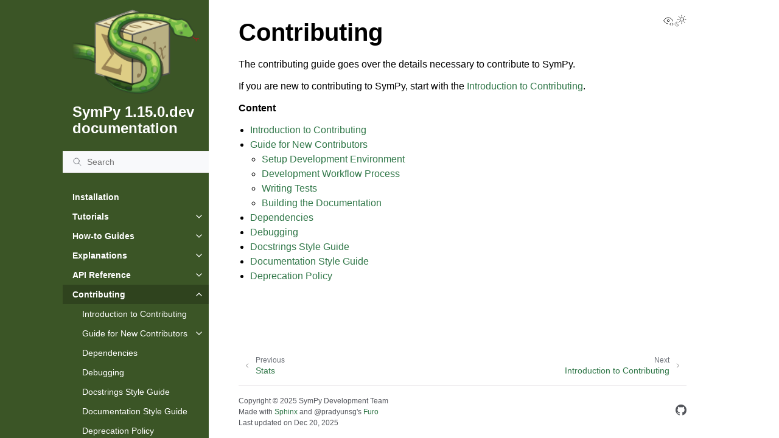

--- FILE ---
content_type: text/html; charset=utf-8
request_url: https://docs.sympy.org/dev/contributing/index.html
body_size: 12107
content:
<!doctype html>
<html class="no-js" lang="en" data-content_root="../">
  <head><meta charset="utf-8">
    <meta name="viewport" content="width=device-width,initial-scale=1">
    <meta name="color-scheme" content="light dark"><meta name="viewport" content="width=device-width, initial-scale=1" />
<link rel="index" title="Index" href="../genindex.html"><link rel="search" title="Search" href="../search.html"><link rel="next" title="Introduction to Contributing" href="introduction-to-contributing.html"><link rel="prev" title="Stats" href="../modules/stats.html">
        <link rel="canonical" href="https://docs.sympy.org/latest/contributing/index.html">
        <link rel="prefetch" href="../_static/sympylogo.png" as="image">

    <link rel="shortcut icon" href="../_static/sympy-notailtext-favicon.ico"><!-- Generated with Sphinx 8.2.3 and Furo 2025.12.19 -->
        <title>Contributing - SymPy 1.15.0.dev documentation</title>
      <link rel="stylesheet" type="text/css" href="../_static/pygments.css?v=6ad9bad0" />
    <link rel="stylesheet" type="text/css" href="../_static/styles/furo.css?v=7bdb33bb" />
    <link rel="stylesheet" type="text/css" href="../_static/copybutton.css?v=76b2166b" />
    <link rel="stylesheet" type="text/css" href="../_static/graphviz.css?v=4ae1632d" />
    <link rel="stylesheet" type="text/css" href="../_static/plot_directive.css" />
    <link rel="stylesheet" type="text/css" href="../_static/styles/furo-extensions.css?v=8dab3a3b" />
    <link rel="stylesheet" type="text/css" href="../_static/custom.css?v=6c62b88f" />
    
    


<style>
  body {
    --color-code-background: #eeffcc;
  --color-code-foreground: black;
  --color-brand-primary: #52833A;
  --color-brand-content: #307748;
  --color-sidebar-background: #3B5526;
  --color-sidebar-background-border: var(--color-background-primary);
  --color-sidebar-link-text: #FFFFFF;
  --color-sidebar-brand-text: var(--color-sidebar-link-text--top-level);
  --color-sidebar-link-text--top-level: #FFFFFF;
  --color-sidebar-item-background--hover: var(--color-brand-primary);
  --color-sidebar-item-expander-background--hover: var(--color-brand-primary);
  --color-link-underline--hover: var(--color-link);
  --color-api-keyword: #000000bd;
  --color-api-name: var(--color-brand-content);
  --color-api-pre-name: var(--color-brand-content);
  --api-font-size: var(--font-size--normal);
  --color-foreground-secondary: #53555B;
  --color-admonition-title-background--seealso: #CCCCCC;
  --color-admonition-title--seealso: black;
  --color-admonition-title-background--note: #CCCCCC;
  --color-admonition-title--note: black;
  --color-admonition-title-background--warning: var(--color-problematic);
  --color-admonition-title--warning: white;
  --admonition-font-size: var(--font-size--normal);
  --admonition-title-font-size: var(--font-size--normal);
  --color-code-background: hsl(80deg 100% 95%);
  --code-font-size: var(--font-size--small);
  --font-stack--monospace: DejaVu Sans Mono,"SFMono-Regular",Menlo,Consolas,Monaco,Liberation Mono,Lucida Console,monospace;;
  
  }
  @media not print {
    body[data-theme="dark"] {
      --color-code-background: #202020;
  --color-code-foreground: #d0d0d0;
  --color-brand-primary: #33CB33;
  --color-brand-content: #1DBD1D;
  --color-sidebar-background: #3B5526;
  --color-sidebar-background-border: var(--color-background-primary);
  --color-sidebar-link-text: #FFFFFF;
  --color-sidebar-brand-text: var(--color-sidebar-link-text--top-level);
  --color-sidebar-link-text--top-level: #FFFFFF;
  --color-sidebar-item-background--hover: #52833A;
  --color-sidebar-item-expander-background--hover: #52833A;
  --color-link-underline--hover: var(--color-link);
  --color-api-keyword: #FFFFFFbd;
  --color-api-name: var(--color-brand-content);
  --color-api-pre-name: var(--color-brand-content);
  --api-font-size: var(--font-size--normal);
  --color-foreground-secondary: #9DA1AC;
  --color-admonition-title-background--seealso: #555555;
  --color-admonition-title--seealso: black;
  --color-admonition-title-background--note: #555555;
  --color-admonition-title--note: black;
  --color-admonition-title-background--warning: var(--color-problematic);
  --color-admonition-title--warning: white;
  --admonition-font-size: var(--font-size--normal);
  --admonition-title-font-size: var(--font-size--normal);
  --color-code-background: hsl(80deg 100% 95%);
  --code-font-size: var(--font-size--small);
  --font-stack--monospace: DejaVu Sans Mono,"SFMono-Regular",Menlo,Consolas,Monaco,Liberation Mono,Lucida Console,monospace;;
  --color-api-overall: #FFFFFF90;
  --color-api-paren: #FFFFFF90;
  --color-problematic: #B30000;
  
    }
    @media (prefers-color-scheme: dark) {
      body:not([data-theme="light"]) {
        --color-code-background: #202020;
  --color-code-foreground: #d0d0d0;
  --color-brand-primary: #33CB33;
  --color-brand-content: #1DBD1D;
  --color-sidebar-background: #3B5526;
  --color-sidebar-background-border: var(--color-background-primary);
  --color-sidebar-link-text: #FFFFFF;
  --color-sidebar-brand-text: var(--color-sidebar-link-text--top-level);
  --color-sidebar-link-text--top-level: #FFFFFF;
  --color-sidebar-item-background--hover: #52833A;
  --color-sidebar-item-expander-background--hover: #52833A;
  --color-link-underline--hover: var(--color-link);
  --color-api-keyword: #FFFFFFbd;
  --color-api-name: var(--color-brand-content);
  --color-api-pre-name: var(--color-brand-content);
  --api-font-size: var(--font-size--normal);
  --color-foreground-secondary: #9DA1AC;
  --color-admonition-title-background--seealso: #555555;
  --color-admonition-title--seealso: black;
  --color-admonition-title-background--note: #555555;
  --color-admonition-title--note: black;
  --color-admonition-title-background--warning: var(--color-problematic);
  --color-admonition-title--warning: white;
  --admonition-font-size: var(--font-size--normal);
  --admonition-title-font-size: var(--font-size--normal);
  --color-code-background: hsl(80deg 100% 95%);
  --code-font-size: var(--font-size--small);
  --font-stack--monospace: DejaVu Sans Mono,"SFMono-Regular",Menlo,Consolas,Monaco,Liberation Mono,Lucida Console,monospace;;
  --color-api-overall: #FFFFFF90;
  --color-api-paren: #FFFFFF90;
  --color-problematic: #B30000;
  
      }
    }
  }
</style></head>
  <body>
    
    <script>
      document.body.dataset.theme = localStorage.getItem("theme") || "auto";
    </script>
    

<svg xmlns="http://www.w3.org/2000/svg" style="display: none;">
  <symbol id="svg-toc" viewBox="0 0 24 24">
    <title>Contents</title>
    <svg stroke="currentColor" fill="currentColor" stroke-width="0" viewBox="0 0 1024 1024">
      <path d="M408 442h480c4.4 0 8-3.6 8-8v-56c0-4.4-3.6-8-8-8H408c-4.4 0-8 3.6-8 8v56c0 4.4 3.6 8 8 8zm-8 204c0 4.4 3.6 8 8 8h480c4.4 0 8-3.6 8-8v-56c0-4.4-3.6-8-8-8H408c-4.4 0-8 3.6-8 8v56zm504-486H120c-4.4 0-8 3.6-8 8v56c0 4.4 3.6 8 8 8h784c4.4 0 8-3.6 8-8v-56c0-4.4-3.6-8-8-8zm0 632H120c-4.4 0-8 3.6-8 8v56c0 4.4 3.6 8 8 8h784c4.4 0 8-3.6 8-8v-56c0-4.4-3.6-8-8-8zM115.4 518.9L271.7 642c5.8 4.6 14.4.5 14.4-6.9V388.9c0-7.4-8.5-11.5-14.4-6.9L115.4 505.1a8.74 8.74 0 0 0 0 13.8z"/>
    </svg>
  </symbol>
  <symbol id="svg-menu" viewBox="0 0 24 24">
    <title>Menu</title>
    <svg xmlns="http://www.w3.org/2000/svg" viewBox="0 0 24 24" fill="none" stroke="currentColor"
      stroke-width="2" stroke-linecap="round" stroke-linejoin="round" class="feather-menu">
      <line x1="3" y1="12" x2="21" y2="12"></line>
      <line x1="3" y1="6" x2="21" y2="6"></line>
      <line x1="3" y1="18" x2="21" y2="18"></line>
    </svg>
  </symbol>
  <symbol id="svg-arrow-right" viewBox="0 0 24 24">
    <title>Expand</title>
    <svg xmlns="http://www.w3.org/2000/svg" viewBox="0 0 24 24" fill="none" stroke="currentColor"
      stroke-width="2" stroke-linecap="round" stroke-linejoin="round" class="feather-chevron-right">
      <polyline points="9 18 15 12 9 6"></polyline>
    </svg>
  </symbol>
  <symbol id="svg-sun" viewBox="0 0 24 24">
    <title>Light mode</title>
    <svg xmlns="http://www.w3.org/2000/svg" viewBox="0 0 24 24" fill="none" stroke="currentColor"
      stroke-width="1" stroke-linecap="round" stroke-linejoin="round" class="feather-sun">
      <circle cx="12" cy="12" r="5"></circle>
      <line x1="12" y1="1" x2="12" y2="3"></line>
      <line x1="12" y1="21" x2="12" y2="23"></line>
      <line x1="4.22" y1="4.22" x2="5.64" y2="5.64"></line>
      <line x1="18.36" y1="18.36" x2="19.78" y2="19.78"></line>
      <line x1="1" y1="12" x2="3" y2="12"></line>
      <line x1="21" y1="12" x2="23" y2="12"></line>
      <line x1="4.22" y1="19.78" x2="5.64" y2="18.36"></line>
      <line x1="18.36" y1="5.64" x2="19.78" y2="4.22"></line>
    </svg>
  </symbol>
  <symbol id="svg-moon" viewBox="0 0 24 24">
    <title>Dark mode</title>
    <svg xmlns="http://www.w3.org/2000/svg" viewBox="0 0 24 24" fill="none" stroke="currentColor"
      stroke-width="1" stroke-linecap="round" stroke-linejoin="round" class="icon-tabler-moon">
      <path stroke="none" d="M0 0h24v24H0z" fill="none" />
      <path d="M12 3c.132 0 .263 0 .393 0a7.5 7.5 0 0 0 7.92 12.446a9 9 0 1 1 -8.313 -12.454z" />
    </svg>
  </symbol>
  <symbol id="svg-sun-with-moon" viewBox="0 0 24 24">
    <title>Auto light/dark, in light mode</title>
    <svg xmlns="http://www.w3.org/2000/svg" viewBox="0 0 24 24" fill="none" stroke="currentColor"
      stroke-width="1" stroke-linecap="round" stroke-linejoin="round"
      class="icon-custom-derived-from-feather-sun-and-tabler-moon">
      <path style="opacity: 50%" d="M 5.411 14.504 C 5.471 14.504 5.532 14.504 5.591 14.504 C 3.639 16.319 4.383 19.569 6.931 20.352 C 7.693 20.586 8.512 20.551 9.25 20.252 C 8.023 23.207 4.056 23.725 2.11 21.184 C 0.166 18.642 1.702 14.949 4.874 14.536 C 5.051 14.512 5.231 14.5 5.411 14.5 L 5.411 14.504 Z"/>
      <line x1="14.5" y1="3.25" x2="14.5" y2="1.25"/>
      <line x1="14.5" y1="15.85" x2="14.5" y2="17.85"/>
      <line x1="10.044" y1="5.094" x2="8.63" y2="3.68"/>
      <line x1="19" y1="14.05" x2="20.414" y2="15.464"/>
      <line x1="8.2" y1="9.55" x2="6.2" y2="9.55"/>
      <line x1="20.8" y1="9.55" x2="22.8" y2="9.55"/>
      <line x1="10.044" y1="14.006" x2="8.63" y2="15.42"/>
      <line x1="19" y1="5.05" x2="20.414" y2="3.636"/>
      <circle cx="14.5" cy="9.55" r="3.6"/>
    </svg>
  </symbol>
  <symbol id="svg-moon-with-sun" viewBox="0 0 24 24">
    <title>Auto light/dark, in dark mode</title>
    <svg xmlns="http://www.w3.org/2000/svg" viewBox="0 0 24 24" fill="none" stroke="currentColor"
      stroke-width="1" stroke-linecap="round" stroke-linejoin="round"
      class="icon-custom-derived-from-feather-sun-and-tabler-moon">
      <path d="M 8.282 7.007 C 8.385 7.007 8.494 7.007 8.595 7.007 C 5.18 10.184 6.481 15.869 10.942 17.24 C 12.275 17.648 13.706 17.589 15 17.066 C 12.851 22.236 5.91 23.143 2.505 18.696 C -0.897 14.249 1.791 7.786 7.342 7.063 C 7.652 7.021 7.965 7 8.282 7 L 8.282 7.007 Z"/>
      <line style="opacity: 50%" x1="18" y1="3.705" x2="18" y2="2.5"/>
      <line style="opacity: 50%" x1="18" y1="11.295" x2="18" y2="12.5"/>
      <line style="opacity: 50%" x1="15.316" y1="4.816" x2="14.464" y2="3.964"/>
      <line style="opacity: 50%" x1="20.711" y1="10.212" x2="21.563" y2="11.063"/>
      <line style="opacity: 50%" x1="14.205" y1="7.5" x2="13.001" y2="7.5"/>
      <line style="opacity: 50%" x1="21.795" y1="7.5" x2="23" y2="7.5"/>
      <line style="opacity: 50%" x1="15.316" y1="10.184" x2="14.464" y2="11.036"/>
      <line style="opacity: 50%" x1="20.711" y1="4.789" x2="21.563" y2="3.937"/>
      <circle style="opacity: 50%" cx="18" cy="7.5" r="2.169"/>
    </svg>
  </symbol>
  <symbol id="svg-pencil" viewBox="0 0 24 24">
    <svg xmlns="http://www.w3.org/2000/svg" viewBox="0 0 24 24" fill="none" stroke="currentColor"
      stroke-width="1" stroke-linecap="round" stroke-linejoin="round" class="icon-tabler-pencil-code">
      <path d="M4 20h4l10.5 -10.5a2.828 2.828 0 1 0 -4 -4l-10.5 10.5v4" />
      <path d="M13.5 6.5l4 4" />
      <path d="M20 21l2 -2l-2 -2" />
      <path d="M17 17l-2 2l2 2" />
    </svg>
  </symbol>
  <symbol id="svg-eye" viewBox="0 0 24 24">
    <svg xmlns="http://www.w3.org/2000/svg" viewBox="0 0 24 24" fill="none" stroke="currentColor"
      stroke-width="1" stroke-linecap="round" stroke-linejoin="round" class="icon-tabler-eye-code">
      <path stroke="none" d="M0 0h24v24H0z" fill="none" />
      <path d="M10 12a2 2 0 1 0 4 0a2 2 0 0 0 -4 0" />
      <path
        d="M11.11 17.958c-3.209 -.307 -5.91 -2.293 -8.11 -5.958c2.4 -4 5.4 -6 9 -6c3.6 0 6.6 2 9 6c-.21 .352 -.427 .688 -.647 1.008" />
      <path d="M20 21l2 -2l-2 -2" />
      <path d="M17 17l-2 2l2 2" />
    </svg>
  </symbol>
</svg>

<input type="checkbox" class="sidebar-toggle" name="__navigation" id="__navigation" aria-label="Toggle site navigation sidebar">
<input type="checkbox" class="sidebar-toggle" name="__toc" id="__toc" aria-label="Toggle table of contents sidebar">
<label class="overlay sidebar-overlay" for="__navigation"></label>
<label class="overlay toc-overlay" for="__toc"></label>

<a class="skip-to-content muted-link" href="#furo-main-content">Skip to content</a>



<div class="page">
  <header class="mobile-header">
    <div class="header-left">
      <label class="nav-overlay-icon" for="__navigation">
        <span class="icon"><svg><use href="#svg-menu"></use></svg></span>
      </label>
    </div>
    <div class="header-center">
      <a href="../index.html"><div class="brand">SymPy 1.15.0.dev documentation</div></a>
    </div>
    <div class="header-right">
      <div class="theme-toggle-container theme-toggle-header">
        <button class="theme-toggle" aria-label="Toggle Light / Dark / Auto color theme">
          <svg class="theme-icon-when-auto-light"><use href="#svg-sun-with-moon"></use></svg>
          <svg class="theme-icon-when-auto-dark"><use href="#svg-moon-with-sun"></use></svg>
          <svg class="theme-icon-when-dark"><use href="#svg-moon"></use></svg>
          <svg class="theme-icon-when-light"><use href="#svg-sun"></use></svg>
        </button>
      </div>
      <label class="toc-overlay-icon toc-header-icon no-toc" for="__toc">
        <span class="icon"><svg><use href="#svg-toc"></use></svg></span>
      </label>
    </div>
  </header>
  <aside class="sidebar-drawer">
    <div class="sidebar-container">
      
      <div class="sidebar-sticky"><div class="sidebar-scroll"><a class="sidebar-brand" href="../index.html">
  <div class="sidebar-logo-container">
    <img class="sidebar-logo" src="../_static/sympylogo.png" alt="Logo"/>
  </div>
  
  <span class="sidebar-brand-text">SymPy 1.15.0.dev documentation</span>
  
</a><form class="sidebar-search-container" method="get" action="../search.html" role="search">
  <input class="sidebar-search" placeholder="Search" name="q" aria-label="Search">
  <input type="hidden" name="check_keywords" value="yes">
  <input type="hidden" name="area" value="default">
</form>
<div id="searchbox"></div><div class="sidebar-tree">
  <ul class="current">
<li class="toctree-l1"><a class="reference internal" href="../install.html">Installation</a></li>
<li class="toctree-l1 has-children"><a class="reference internal" href="../tutorials/index.html">Tutorials</a><input aria-label="Toggle navigation of Tutorials" class="toctree-checkbox" id="toctree-checkbox-1" name="toctree-checkbox-1" role="switch" type="checkbox"/><label for="toctree-checkbox-1"><span class="icon"><svg><use href="#svg-arrow-right"></use></svg></span></label><ul>
<li class="toctree-l2 has-children"><a class="reference internal" href="../tutorials/intro-tutorial/index.html">Introductory Tutorial</a><input aria-label="Toggle navigation of Introductory Tutorial" class="toctree-checkbox" id="toctree-checkbox-2" name="toctree-checkbox-2" role="switch" type="checkbox"/><label for="toctree-checkbox-2"><span class="icon"><svg><use href="#svg-arrow-right"></use></svg></span></label><ul>
<li class="toctree-l3"><a class="reference internal" href="../tutorials/intro-tutorial/preliminaries.html">Preliminaries</a></li>
<li class="toctree-l3"><a class="reference internal" href="../tutorials/intro-tutorial/intro.html">Introduction</a></li>
<li class="toctree-l3"><a class="reference internal" href="../tutorials/intro-tutorial/gotchas.html">Gotchas</a></li>
<li class="toctree-l3 has-children"><a class="reference internal" href="../tutorials/intro-tutorial/features.html">SymPy Features</a><input aria-label="Toggle navigation of SymPy Features" class="toctree-checkbox" id="toctree-checkbox-3" name="toctree-checkbox-3" role="switch" type="checkbox"/><label for="toctree-checkbox-3"><span class="icon"><svg><use href="#svg-arrow-right"></use></svg></span></label><ul>
<li class="toctree-l4"><a class="reference internal" href="../tutorials/intro-tutorial/basic_operations.html">Basic Operations</a></li>
<li class="toctree-l4"><a class="reference internal" href="../tutorials/intro-tutorial/printing.html">Printing</a></li>
<li class="toctree-l4"><a class="reference internal" href="../tutorials/intro-tutorial/simplification.html">Simplification</a></li>
<li class="toctree-l4"><a class="reference internal" href="../tutorials/intro-tutorial/calculus.html">Calculus</a></li>
<li class="toctree-l4"><a class="reference internal" href="../tutorials/intro-tutorial/solvers.html">Solvers</a></li>
<li class="toctree-l4"><a class="reference internal" href="../tutorials/intro-tutorial/matrices.html">Matrices</a></li>
<li class="toctree-l4"><a class="reference internal" href="../tutorials/intro-tutorial/manipulation.html">Advanced Expression Manipulation</a></li>
</ul>
</li>
<li class="toctree-l3"><a class="reference internal" href="../tutorials/intro-tutorial/next.html">What’s Next</a></li>
</ul>
</li>
<li class="toctree-l2 has-children"><a class="reference internal" href="../tutorials/physics/index.html">Physics Tutorials</a><input aria-label="Toggle navigation of Physics Tutorials" class="toctree-checkbox" id="toctree-checkbox-4" name="toctree-checkbox-4" role="switch" type="checkbox"/><label for="toctree-checkbox-4"><span class="icon"><svg><use href="#svg-arrow-right"></use></svg></span></label><ul>
<li class="toctree-l3 has-children"><a class="reference internal" href="../tutorials/physics/biomechanics/index.html">Biomechanics Tutorials</a><input aria-label="Toggle navigation of Biomechanics Tutorials" class="toctree-checkbox" id="toctree-checkbox-5" name="toctree-checkbox-5" role="switch" type="checkbox"/><label for="toctree-checkbox-5"><span class="icon"><svg><use href="#svg-arrow-right"></use></svg></span></label><ul>
<li class="toctree-l4"><a class="reference internal" href="../tutorials/physics/biomechanics/biomechanical-model-example.html">Biomechanical Model Example</a></li>
</ul>
</li>
<li class="toctree-l3 has-children"><a class="reference internal" href="../tutorials/physics/mechanics/index.html">Mechanics Tutorials</a><input aria-label="Toggle navigation of Mechanics Tutorials" class="toctree-checkbox" id="toctree-checkbox-6" name="toctree-checkbox-6" role="switch" type="checkbox"/><label for="toctree-checkbox-6"><span class="icon"><svg><use href="#svg-arrow-right"></use></svg></span></label><ul>
<li class="toctree-l4"><a class="reference internal" href="../tutorials/physics/mechanics/duffing-example.html">Duffing Oscillator with a Pendulum</a></li>
<li class="toctree-l4 has-children"><a class="reference internal" href="../tutorials/physics/mechanics/rollingdisc_example.html">A rolling disc</a><input aria-label="Toggle navigation of A rolling disc" class="toctree-checkbox" id="toctree-checkbox-7" name="toctree-checkbox-7" role="switch" type="checkbox"/><label for="toctree-checkbox-7"><span class="icon"><svg><use href="#svg-arrow-right"></use></svg></span></label><ul>
<li class="toctree-l5"><a class="reference internal" href="../tutorials/physics/mechanics/rollingdisc_example_kane.html">A rolling disc, with Kane’s method</a></li>
<li class="toctree-l5"><a class="reference internal" href="../tutorials/physics/mechanics/rollingdisc_example_kane_constraints.html">A rolling disc, with Kane’s method and constraint forces</a></li>
<li class="toctree-l5"><a class="reference internal" href="../tutorials/physics/mechanics/rollingdisc_example_lagrange.html">A rolling disc using Lagrange’s Method</a></li>
</ul>
</li>
<li class="toctree-l4"><a class="reference internal" href="../tutorials/physics/mechanics/multi_degree_freedom_holonomic_system.html">Multi Degree of Freedom Holonomic System</a></li>
<li class="toctree-l4"><a class="reference internal" href="../tutorials/physics/mechanics/lin_pend_nonmin_example.html">Nonminimal Coordinates Pendulum</a></li>
<li class="toctree-l4"><a class="reference internal" href="../tutorials/physics/mechanics/four_bar_linkage_example.html">A four bar linkage</a></li>
<li class="toctree-l4"><a class="reference internal" href="../tutorials/physics/mechanics/bicycle_example.html">Linearized Carvallo-Whipple Bicycle Model</a></li>
<li class="toctree-l4"><a class="reference internal" href="../tutorials/physics/mechanics/atwoods_machine_example.html">Atwood Machine Example</a></li>
<li class="toctree-l4"><a class="reference internal" href="../tutorials/physics/mechanics/muscle_model_example.html">Muscle Wrapping over a Spherical Bone in 3D Space</a></li>
</ul>
</li>
<li class="toctree-l3 has-children"><a class="reference internal" href="../tutorials/physics/continuum_mechanics/index.html">Continuum Mechanics Tutorials</a><input aria-label="Toggle navigation of Continuum Mechanics Tutorials" class="toctree-checkbox" id="toctree-checkbox-8" name="toctree-checkbox-8" role="switch" type="checkbox"/><label for="toctree-checkbox-8"><span class="icon"><svg><use href="#svg-arrow-right"></use></svg></span></label><ul>
<li class="toctree-l4"><a class="reference internal" href="../tutorials/physics/continuum_mechanics/beam_problems.html">Solving Beam Bending Problems using Singularity Functions</a></li>
</ul>
</li>
<li class="toctree-l3 has-children"><a class="reference internal" href="../tutorials/physics/control/index.html">Control Tutorials</a><input aria-label="Toggle navigation of Control Tutorials" class="toctree-checkbox" id="toctree-checkbox-9" name="toctree-checkbox-9" role="switch" type="checkbox"/><label for="toctree-checkbox-9"><span class="icon"><svg><use href="#svg-arrow-right"></use></svg></span></label><ul>
<li class="toctree-l4"><a class="reference internal" href="../tutorials/physics/control/control_problems.html">Control Package Examples</a></li>
<li class="toctree-l4"><a class="reference internal" href="../tutorials/physics/control/electrical_problems.html">Electrical Problems using StateSpace</a></li>
<li class="toctree-l4"><a class="reference internal" href="../tutorials/physics/control/mechanics_problems.html">Mechanics Problems using StateSpace</a></li>
</ul>
</li>
</ul>
</li>
</ul>
</li>
<li class="toctree-l1 has-children"><a class="reference internal" href="../guides/index.html">How-to Guides</a><input aria-label="Toggle navigation of How-to Guides" class="toctree-checkbox" id="toctree-checkbox-10" name="toctree-checkbox-10" role="switch" type="checkbox"/><label for="toctree-checkbox-10"><span class="icon"><svg><use href="#svg-arrow-right"></use></svg></span></label><ul>
<li class="toctree-l2"><a class="reference internal" href="../guides/assumptions.html">Assumptions</a></li>
<li class="toctree-l2"><a class="reference internal" href="../guides/booleans.html">Symbolic and fuzzy booleans</a></li>
<li class="toctree-l2"><a class="reference internal" href="../guides/custom-functions.html">Writing Custom Functions</a></li>
<li class="toctree-l2"><a class="reference internal" href="../guides/physics/index.html">Physics</a></li>
<li class="toctree-l2 has-children"><a class="reference internal" href="../guides/solving/index.html">Solve Equations</a><input aria-label="Toggle navigation of Solve Equations" class="toctree-checkbox" id="toctree-checkbox-11" name="toctree-checkbox-11" role="switch" type="checkbox"/><label for="toctree-checkbox-11"><span class="icon"><svg><use href="#svg-arrow-right"></use></svg></span></label><ul>
<li class="toctree-l3"><a class="reference internal" href="../guides/solving/solving-guidance.html">Solving Guidance</a></li>
<li class="toctree-l3"><a class="reference internal" href="../guides/solving/solve-equation-algebraically.html">Solve an Equation Algebraically</a></li>
<li class="toctree-l3"><a class="reference internal" href="../guides/solving/solve-system-of-equations-algebraically.html">Solve a System of Equations Algebraically</a></li>
<li class="toctree-l3"><a class="reference internal" href="../guides/solving/solve-numerically.html">Solve One or a System of Equations Numerically</a></li>
<li class="toctree-l3"><a class="reference internal" href="../guides/solving/solve-ode.html">Solve an Ordinary Differential Equation (ODE) Algebraically</a></li>
<li class="toctree-l3"><a class="reference internal" href="../guides/solving/find-roots-polynomial.html">Find the Roots of a Polynomial Algebraically or Numerically</a></li>
<li class="toctree-l3"><a class="reference internal" href="../guides/solving/solve-matrix-equation.html">Solve a Matrix Equation Algebraically</a></li>
<li class="toctree-l3"><a class="reference internal" href="../guides/solving/reduce-inequalities-algebraically.html">Reduce One or a System of Inequalities for a Single Variable Algebraically</a></li>
<li class="toctree-l3"><a class="reference internal" href="../guides/solving/solve-diophantine-equation.html">Solve a Diophantine Equation Algebraically</a></li>
</ul>
</li>
<li class="toctree-l2"><a class="reference internal" href="../guides/logo.html">SymPy Logo</a></li>
<li class="toctree-l2"><a class="reference internal" href="../citing.html">Citing SymPy</a></li>
</ul>
</li>
<li class="toctree-l1 has-children"><a class="reference internal" href="../explanation/index.html">Explanations</a><input aria-label="Toggle navigation of Explanations" class="toctree-checkbox" id="toctree-checkbox-12" name="toctree-checkbox-12" role="switch" type="checkbox"/><label for="toctree-checkbox-12"><span class="icon"><svg><use href="#svg-arrow-right"></use></svg></span></label><ul>
<li class="toctree-l2"><a class="reference internal" href="../explanation/best-practices.html">Best Practices</a></li>
<li class="toctree-l2"><a class="reference internal" href="../explanation/gotchas.html">Gotchas and Pitfalls</a></li>
<li class="toctree-l2"><a class="reference internal" href="../explanation/solve_output.html">Solve Output by Type</a></li>
<li class="toctree-l2 has-children"><a class="reference internal" href="../explanation/modules/physics/index.html">Physics</a><input aria-label="Toggle navigation of Physics" class="toctree-checkbox" id="toctree-checkbox-13" name="toctree-checkbox-13" role="switch" type="checkbox"/><label for="toctree-checkbox-13"><span class="icon"><svg><use href="#svg-arrow-right"></use></svg></span></label><ul>
<li class="toctree-l3 has-children"><a class="reference internal" href="../explanation/modules/physics/vector/index.html">Vector</a><input aria-label="Toggle navigation of Vector" class="toctree-checkbox" id="toctree-checkbox-14" name="toctree-checkbox-14" role="switch" type="checkbox"/><label for="toctree-checkbox-14"><span class="icon"><svg><use href="#svg-arrow-right"></use></svg></span></label><ul>
<li class="toctree-l4"><a class="reference internal" href="../explanation/modules/physics/vector/vectors/vectors.html">Vector &amp; ReferenceFrame</a></li>
<li class="toctree-l4"><a class="reference internal" href="../explanation/modules/physics/vector/kinematics/kinematics.html">Vector: Kinematics</a></li>
<li class="toctree-l4"><a class="reference internal" href="../explanation/modules/physics/vector/fields.html">Scalar and Vector Field Functionality</a></li>
<li class="toctree-l4"><a class="reference internal" href="../explanation/modules/physics/vector/advanced.html">Potential Issues/Advanced Topics/Future Features in Physics/Vector Module</a></li>
</ul>
</li>
<li class="toctree-l3 has-children"><a class="reference internal" href="../explanation/modules/physics/mechanics/index.html">Classical Mechanics</a><input aria-label="Toggle navigation of Classical Mechanics" class="toctree-checkbox" id="toctree-checkbox-15" name="toctree-checkbox-15" role="switch" type="checkbox"/><label for="toctree-checkbox-15"><span class="icon"><svg><use href="#svg-arrow-right"></use></svg></span></label><ul>
<li class="toctree-l4"><a class="reference internal" href="../explanation/modules/physics/mechanics/masses.html">Masses, Inertias, Particles and Rigid Bodies in Physics/Mechanics</a></li>
<li class="toctree-l4"><a class="reference internal" href="../explanation/modules/physics/mechanics/kane.html">Kane’s Method in Physics/Mechanics</a></li>
<li class="toctree-l4"><a class="reference internal" href="../explanation/modules/physics/mechanics/lagrange.html">Lagrange’s Method in Physics/Mechanics</a></li>
<li class="toctree-l4"><a class="reference internal" href="../explanation/modules/physics/mechanics/joints.html">Joints Framework in Physics/Mechanics</a></li>
<li class="toctree-l4"><a class="reference internal" href="../explanation/modules/physics/mechanics/symsystem.html">Symbolic Systems in Physics/Mechanics</a></li>
<li class="toctree-l4"><a class="reference internal" href="../explanation/modules/physics/mechanics/linearize.html">Linearization in Physics/Mechanics</a></li>
<li class="toctree-l4"><a class="reference internal" href="../explanation/modules/physics/mechanics/reference.html">References for Physics/Mechanics</a></li>
<li class="toctree-l4"><a class="reference internal" href="../explanation/modules/physics/mechanics/autolev_parser.html">Autolev Parser</a></li>
<li class="toctree-l4"><a class="reference internal" href="../explanation/modules/physics/mechanics/sympy_mechanics_for_autolev_users.html">SymPy Mechanics for Autolev Users</a></li>
<li class="toctree-l4"><a class="reference internal" href="../explanation/modules/physics/mechanics/advanced.html">Potential Issues/Advanced Topics/Future Features in Physics/Mechanics</a></li>
</ul>
</li>
<li class="toctree-l3 has-children"><a class="reference internal" href="../explanation/modules/physics/biomechanics/index.html">Biomechanics</a><input aria-label="Toggle navigation of Biomechanics" class="toctree-checkbox" id="toctree-checkbox-16" name="toctree-checkbox-16" role="switch" type="checkbox"/><label for="toctree-checkbox-16"><span class="icon"><svg><use href="#svg-arrow-right"></use></svg></span></label><ul>
<li class="toctree-l4"><a class="reference internal" href="../explanation/modules/physics/biomechanics/biomechanics.html">Introduction to Biomechanical Modeling</a></li>
</ul>
</li>
</ul>
</li>
<li class="toctree-l2"><a class="reference internal" href="../explanation/modules/matrices/matrixderivatives.html">Matrix derivatives</a></li>
<li class="toctree-l2 has-children"><a class="reference internal" href="../explanation/special_topics/index.html">SymPy Special Topics</a><input aria-label="Toggle navigation of SymPy Special Topics" class="toctree-checkbox" id="toctree-checkbox-17" name="toctree-checkbox-17" role="switch" type="checkbox"/><label for="toctree-checkbox-17"><span class="icon"><svg><use href="#svg-arrow-right"></use></svg></span></label><ul>
<li class="toctree-l3"><a class="reference internal" href="../explanation/special_topics/finite_diff_derivatives.html">Finite Difference Approximations to Derivatives</a></li>
<li class="toctree-l3"><a class="reference internal" href="../explanation/special_topics/classification.html">Classification of SymPy objects</a></li>
</ul>
</li>
<li class="toctree-l2"><a class="reference internal" href="../explanation/active-deprecations.html">List of active deprecations</a></li>
<li class="toctree-l2"><a class="reference internal" href="../explanation/glossary.html">Glossary</a></li>
</ul>
</li>
<li class="toctree-l1 has-children"><a class="reference internal" href="../reference/index.html">API Reference</a><input aria-label="Toggle navigation of API Reference" class="toctree-checkbox" id="toctree-checkbox-18" name="toctree-checkbox-18" role="switch" type="checkbox"/><label for="toctree-checkbox-18"><span class="icon"><svg><use href="#svg-arrow-right"></use></svg></span></label><ul>
<li class="toctree-l2 has-children"><a class="reference internal" href="../reference/public/basics/index.html">Basics</a><input aria-label="Toggle navigation of Basics" class="toctree-checkbox" id="toctree-checkbox-19" name="toctree-checkbox-19" role="switch" type="checkbox"/><label for="toctree-checkbox-19"><span class="icon"><svg><use href="#svg-arrow-right"></use></svg></span></label><ul>
<li class="toctree-l3 has-children"><a class="reference internal" href="../modules/assumptions/index.html">Assumptions</a><input aria-label="Toggle navigation of Assumptions" class="toctree-checkbox" id="toctree-checkbox-20" name="toctree-checkbox-20" role="switch" type="checkbox"/><label for="toctree-checkbox-20"><span class="icon"><svg><use href="#svg-arrow-right"></use></svg></span></label><ul>
<li class="toctree-l4"><a class="reference internal" href="../modules/assumptions/ask.html">Ask</a></li>
<li class="toctree-l4"><a class="reference internal" href="../modules/assumptions/assume.html">Assume</a></li>
<li class="toctree-l4"><a class="reference internal" href="../modules/assumptions/refine.html">Refine</a></li>
<li class="toctree-l4"><a class="reference internal" href="../modules/assumptions/predicates.html">Predicates</a></li>
</ul>
</li>
<li class="toctree-l3"><a class="reference internal" href="../modules/calculus/index.html">Calculus</a></li>
<li class="toctree-l3 has-children"><a class="reference internal" href="../modules/combinatorics/index.html">Combinatorics</a><input aria-label="Toggle navigation of Combinatorics" class="toctree-checkbox" id="toctree-checkbox-21" name="toctree-checkbox-21" role="switch" type="checkbox"/><label for="toctree-checkbox-21"><span class="icon"><svg><use href="#svg-arrow-right"></use></svg></span></label><ul>
<li class="toctree-l4"><a class="reference internal" href="../modules/combinatorics/partitions.html">Partitions</a></li>
<li class="toctree-l4"><a class="reference internal" href="../modules/combinatorics/permutations.html">Permutations</a></li>
<li class="toctree-l4"><a class="reference internal" href="../modules/combinatorics/perm_groups.html">Permutation Groups</a></li>
<li class="toctree-l4"><a class="reference internal" href="../modules/combinatorics/polyhedron.html">Polyhedron</a></li>
<li class="toctree-l4"><a class="reference internal" href="../modules/combinatorics/prufer.html">Prufer Sequences</a></li>
<li class="toctree-l4"><a class="reference internal" href="../modules/combinatorics/subsets.html">Subsets</a></li>
<li class="toctree-l4"><a class="reference internal" href="../modules/combinatorics/graycode.html">Gray Code</a></li>
<li class="toctree-l4"><a class="reference internal" href="../modules/combinatorics/named_groups.html">Named Groups</a></li>
<li class="toctree-l4"><a class="reference internal" href="../modules/combinatorics/galois.html">Galois Groups</a></li>
<li class="toctree-l4"><a class="reference internal" href="../modules/combinatorics/group_numbers.html">Number of groups</a></li>
<li class="toctree-l4"><a class="reference internal" href="../modules/combinatorics/util.html">Utilities</a></li>
<li class="toctree-l4"><a class="reference internal" href="../modules/combinatorics/group_constructs.html">Group constructors</a></li>
<li class="toctree-l4"><a class="reference internal" href="../modules/combinatorics/testutil.html">Test Utilities</a></li>
<li class="toctree-l4"><a class="reference internal" href="../modules/combinatorics/tensor_can.html">Tensor Canonicalization</a></li>
<li class="toctree-l4"><a class="reference internal" href="../modules/combinatorics/fp_groups.html">Finitely Presented Groups</a></li>
<li class="toctree-l4"><a class="reference internal" href="../modules/combinatorics/pc_groups.html">Polycyclic Groups</a></li>
</ul>
</li>
<li class="toctree-l3 has-children"><a class="reference internal" href="../modules/functions/index.html">Functions</a><input aria-label="Toggle navigation of Functions" class="toctree-checkbox" id="toctree-checkbox-22" name="toctree-checkbox-22" role="switch" type="checkbox"/><label for="toctree-checkbox-22"><span class="icon"><svg><use href="#svg-arrow-right"></use></svg></span></label><ul>
<li class="toctree-l4"><a class="reference internal" href="../modules/functions/elementary.html">Elementary</a></li>
<li class="toctree-l4"><a class="reference internal" href="../modules/functions/combinatorial.html">Combinatorial</a></li>
<li class="toctree-l4"><a class="reference internal" href="../modules/functions/combinatorial.html#enumeration">Enumeration</a></li>
<li class="toctree-l4"><a class="reference internal" href="../modules/functions/special.html">Special</a></li>
</ul>
</li>
<li class="toctree-l3 has-children"><a class="reference internal" href="../modules/integrals/index.html">Integrals</a><input aria-label="Toggle navigation of Integrals" class="toctree-checkbox" id="toctree-checkbox-23" name="toctree-checkbox-23" role="switch" type="checkbox"/><label for="toctree-checkbox-23"><span class="icon"><svg><use href="#svg-arrow-right"></use></svg></span></label><ul>
<li class="toctree-l4"><a class="reference internal" href="../modules/integrals/g-functions.html">Computing Integrals using Meijer G-Functions</a></li>
<li class="toctree-l4"><a class="reference internal" href="../modules/integrals/integrals.html">Integrals</a></li>
</ul>
</li>
<li class="toctree-l3 has-children"><a class="reference internal" href="../modules/series/index.html">Series</a><input aria-label="Toggle navigation of Series" class="toctree-checkbox" id="toctree-checkbox-24" name="toctree-checkbox-24" role="switch" type="checkbox"/><label for="toctree-checkbox-24"><span class="icon"><svg><use href="#svg-arrow-right"></use></svg></span></label><ul>
<li class="toctree-l4"><a class="reference internal" href="../modules/series/approximants.html">Approximants</a></li>
<li class="toctree-l4"><a class="reference internal" href="../modules/series/formal.html">Formal Power Series</a></li>
<li class="toctree-l4"><a class="reference internal" href="../modules/series/fourier.html">Fourier Series</a></li>
<li class="toctree-l4"><a class="reference internal" href="../modules/series/limitseq.html">Limits of Sequences</a></li>
<li class="toctree-l4"><a class="reference internal" href="../modules/series/sequences.html">Sequences</a></li>
<li class="toctree-l4"><a class="reference internal" href="../modules/series/series.html">Series Expansions</a></li>
</ul>
</li>
<li class="toctree-l3 has-children"><a class="reference internal" href="../modules/simplify/index.html">Simplify</a><input aria-label="Toggle navigation of Simplify" class="toctree-checkbox" id="toctree-checkbox-25" name="toctree-checkbox-25" role="switch" type="checkbox"/><label for="toctree-checkbox-25"><span class="icon"><svg><use href="#svg-arrow-right"></use></svg></span></label><ul>
<li class="toctree-l4"><a class="reference internal" href="../modules/simplify/simplify.html">Simplify</a></li>
<li class="toctree-l4"><a class="reference internal" href="../modules/simplify/hyperexpand.html">Hypergeometric Expansion</a></li>
<li class="toctree-l4"><a class="reference internal" href="../modules/simplify/fu.html">Hongguang Fu’s Trigonometric Simplification</a></li>
</ul>
</li>
<li class="toctree-l3 has-children"><a class="reference internal" href="../modules/solvers/index.html">Solvers</a><input aria-label="Toggle navigation of Solvers" class="toctree-checkbox" id="toctree-checkbox-26" name="toctree-checkbox-26" role="switch" type="checkbox"/><label for="toctree-checkbox-26"><span class="icon"><svg><use href="#svg-arrow-right"></use></svg></span></label><ul>
<li class="toctree-l4"><a class="reference internal" href="../modules/solvers/diophantine.html">Diophantine</a></li>
<li class="toctree-l4"><a class="reference internal" href="../modules/solvers/inequalities.html">Inequality Solvers</a></li>
<li class="toctree-l4"><a class="reference internal" href="../modules/solvers/ode.html">ODE</a></li>
<li class="toctree-l4"><a class="reference internal" href="../modules/solvers/pde.html">PDE</a></li>
<li class="toctree-l4"><a class="reference internal" href="../modules/solvers/solvers.html">Solvers</a></li>
<li class="toctree-l4"><a class="reference internal" href="../modules/solvers/solveset.html">Solveset</a></li>
</ul>
</li>
<li class="toctree-l3"><a class="reference internal" href="../modules/abc.html">abc</a></li>
<li class="toctree-l3"><a class="reference internal" href="../modules/algebras.html">Algebras</a></li>
<li class="toctree-l3"><a class="reference internal" href="../modules/concrete.html">Concrete</a></li>
<li class="toctree-l3"><a class="reference internal" href="../modules/core.html">Core</a></li>
<li class="toctree-l3"><a class="reference internal" href="../modules/discrete.html">Discrete</a></li>
<li class="toctree-l3"><a class="reference internal" href="../modules/evalf.html">Numerical Evaluation</a></li>
<li class="toctree-l3"><a class="reference internal" href="../modules/numeric-computation.html">Numeric Computation</a></li>
<li class="toctree-l3"><a class="reference internal" href="../modules/rewriting.html">Term Rewriting</a></li>
</ul>
</li>
<li class="toctree-l2 has-children"><a class="reference internal" href="../reference/public/codegeneration/index.html">Code Generation</a><input aria-label="Toggle navigation of Code Generation" class="toctree-checkbox" id="toctree-checkbox-27" name="toctree-checkbox-27" role="switch" type="checkbox"/><label for="toctree-checkbox-27"><span class="icon"><svg><use href="#svg-arrow-right"></use></svg></span></label><ul>
<li class="toctree-l3"><a class="reference internal" href="../modules/codegen.html">Code Generation</a></li>
</ul>
</li>
<li class="toctree-l2 has-children"><a class="reference internal" href="../reference/public/logic/index.html">Logic</a><input aria-label="Toggle navigation of Logic" class="toctree-checkbox" id="toctree-checkbox-28" name="toctree-checkbox-28" role="switch" type="checkbox"/><label for="toctree-checkbox-28"><span class="icon"><svg><use href="#svg-arrow-right"></use></svg></span></label><ul>
<li class="toctree-l3"><a class="reference internal" href="../modules/logic.html">Logic</a></li>
<li class="toctree-l3"><a class="reference internal" href="../modules/sets.html">Sets</a></li>
</ul>
</li>
<li class="toctree-l2 has-children"><a class="reference internal" href="../reference/public/matrices/index.html">Matrices</a><input aria-label="Toggle navigation of Matrices" class="toctree-checkbox" id="toctree-checkbox-29" name="toctree-checkbox-29" role="switch" type="checkbox"/><label for="toctree-checkbox-29"><span class="icon"><svg><use href="#svg-arrow-right"></use></svg></span></label><ul>
<li class="toctree-l3 has-children"><a class="reference internal" href="../modules/matrices/index.html">Matrices</a><input aria-label="Toggle navigation of Matrices" class="toctree-checkbox" id="toctree-checkbox-30" name="toctree-checkbox-30" role="switch" type="checkbox"/><label for="toctree-checkbox-30"><span class="icon"><svg><use href="#svg-arrow-right"></use></svg></span></label><ul>
<li class="toctree-l4"><a class="reference internal" href="../modules/matrices/matrices.html">Matrices (linear algebra)</a></li>
<li class="toctree-l4"><a class="reference internal" href="../modules/matrices/kind.html">Matrix Kind</a></li>
<li class="toctree-l4"><a class="reference internal" href="../modules/matrices/dense.html">Dense Matrices</a></li>
<li class="toctree-l4"><a class="reference internal" href="../modules/matrices/sparse.html">Sparse Matrices</a></li>
<li class="toctree-l4"><a class="reference internal" href="../modules/matrices/sparsetools.html">Sparse Tools</a></li>
<li class="toctree-l4"><a class="reference internal" href="../modules/matrices/immutablematrices.html">Immutable Matrices</a></li>
<li class="toctree-l4"><a class="reference internal" href="../modules/matrices/expressions.html">Matrix Expressions</a></li>
<li class="toctree-l4"><a class="reference internal" href="../modules/matrices/normalforms.html">Matrix Normal Forms</a></li>
</ul>
</li>
<li class="toctree-l3 has-children"><a class="reference internal" href="../modules/tensor/index.html">Tensor</a><input aria-label="Toggle navigation of Tensor" class="toctree-checkbox" id="toctree-checkbox-31" name="toctree-checkbox-31" role="switch" type="checkbox"/><label for="toctree-checkbox-31"><span class="icon"><svg><use href="#svg-arrow-right"></use></svg></span></label><ul>
<li class="toctree-l4"><a class="reference internal" href="../modules/tensor/array.html">N-dim array</a></li>
<li class="toctree-l4"><a class="reference internal" href="../modules/tensor/array_expressions.html">N-dim array expressions</a></li>
<li class="toctree-l4"><a class="reference internal" href="../modules/tensor/indexed.html">Indexed Objects</a></li>
<li class="toctree-l4"><a class="reference internal" href="../modules/tensor/index_methods.html">Methods</a></li>
<li class="toctree-l4"><a class="reference internal" href="../modules/tensor/tensor.html">Tensor</a></li>
<li class="toctree-l4"><a class="reference internal" href="../modules/tensor/toperators.html">Tensor Operators</a></li>
</ul>
</li>
<li class="toctree-l3 has-children"><a class="reference internal" href="../modules/vector/index.html">Vector</a><input aria-label="Toggle navigation of Vector" class="toctree-checkbox" id="toctree-checkbox-32" name="toctree-checkbox-32" role="switch" type="checkbox"/><label for="toctree-checkbox-32"><span class="icon"><svg><use href="#svg-arrow-right"></use></svg></span></label><ul>
<li class="toctree-l4"><a class="reference internal" href="../modules/vector/intro.html">Introduction</a></li>
<li class="toctree-l4"><a class="reference internal" href="../modules/vector/basics.html">Basic Implementation details</a></li>
<li class="toctree-l4"><a class="reference internal" href="../modules/vector/coordsys.html">More about Coordinate Systems</a></li>
<li class="toctree-l4"><a class="reference internal" href="../modules/vector/fields.html">Scalar and Vector Field Functionality</a></li>
<li class="toctree-l4"><a class="reference internal" href="../modules/vector/examples.html">General examples of usage</a></li>
<li class="toctree-l4"><a class="reference internal" href="../modules/vector/vector_integration.html">Applications of Vector Integrals</a></li>
<li class="toctree-l4 has-children"><a class="reference internal" href="../modules/vector/api/index.html">Vector API</a><input aria-label="Toggle navigation of Vector API" class="toctree-checkbox" id="toctree-checkbox-33" name="toctree-checkbox-33" role="switch" type="checkbox"/><label for="toctree-checkbox-33"><span class="icon"><svg><use href="#svg-arrow-right"></use></svg></span></label><ul>
<li class="toctree-l5"><a class="reference internal" href="../modules/vector/api/classes.html">Essential Classes in sympy.vector (docstrings)</a></li>
<li class="toctree-l5"><a class="reference internal" href="../modules/vector/api/orienterclasses.html">Orienter classes (docstrings)</a></li>
<li class="toctree-l5"><a class="reference internal" href="../modules/vector/api/vectorfunctions.html">Essential Functions in sympy.vector (docstrings)</a></li>
</ul>
</li>
</ul>
</li>
</ul>
</li>
<li class="toctree-l2 has-children"><a class="reference internal" href="../reference/public/numbertheory/index.html">Number Theory</a><input aria-label="Toggle navigation of Number Theory" class="toctree-checkbox" id="toctree-checkbox-34" name="toctree-checkbox-34" role="switch" type="checkbox"/><label for="toctree-checkbox-34"><span class="icon"><svg><use href="#svg-arrow-right"></use></svg></span></label><ul>
<li class="toctree-l3"><a class="reference internal" href="../modules/ntheory.html">Number Theory</a></li>
</ul>
</li>
<li class="toctree-l2 has-children"><a class="reference internal" href="../reference/public/physics/index.html">Physics</a><input aria-label="Toggle navigation of Physics" class="toctree-checkbox" id="toctree-checkbox-35" name="toctree-checkbox-35" role="switch" type="checkbox"/><label for="toctree-checkbox-35"><span class="icon"><svg><use href="#svg-arrow-right"></use></svg></span></label><ul>
<li class="toctree-l3 has-children"><a class="reference internal" href="../modules/physics/vector/api/index.html">Physics Vector API</a><input aria-label="Toggle navigation of Physics Vector API" class="toctree-checkbox" id="toctree-checkbox-36" name="toctree-checkbox-36" role="switch" type="checkbox"/><label for="toctree-checkbox-36"><span class="icon"><svg><use href="#svg-arrow-right"></use></svg></span></label><ul>
<li class="toctree-l4"><a class="reference internal" href="../modules/physics/vector/api/classes.html">Essential Classes</a></li>
<li class="toctree-l4"><a class="reference internal" href="../modules/physics/vector/api/kinematics.html">Kinematics (Docstrings)</a></li>
<li class="toctree-l4"><a class="reference internal" href="../modules/physics/vector/api/printing.html">Printing (Docstrings)</a></li>
<li class="toctree-l4"><a class="reference internal" href="../modules/physics/vector/api/functions.html">Essential Functions (Docstrings)</a></li>
<li class="toctree-l4"><a class="reference internal" href="../modules/physics/vector/api/fieldfunctions.html">Docstrings for basic field functions</a></li>
</ul>
</li>
<li class="toctree-l3 has-children"><a class="reference internal" href="../modules/physics/mechanics/api/index.html">Mechanics API Reference</a><input aria-label="Toggle navigation of Mechanics API Reference" class="toctree-checkbox" id="toctree-checkbox-37" name="toctree-checkbox-37" role="switch" type="checkbox"/><label for="toctree-checkbox-37"><span class="icon"><svg><use href="#svg-arrow-right"></use></svg></span></label><ul>
<li class="toctree-l4"><a class="reference internal" href="../modules/physics/mechanics/api/part_bod.html">Bodies, Inertias, Loads &amp; Other Functions (Docstrings)</a></li>
<li class="toctree-l4"><a class="reference internal" href="../modules/physics/mechanics/api/kane_lagrange.html">Kane’s Method &amp; Lagrange’s Method (Docstrings)</a></li>
<li class="toctree-l4"><a class="reference internal" href="../modules/physics/mechanics/api/joint.html">Joints Framework (Docstrings)</a></li>
<li class="toctree-l4"><a class="reference internal" href="../modules/physics/mechanics/api/system.html">System (Docstrings)</a></li>
<li class="toctree-l4"><a class="reference internal" href="../modules/physics/mechanics/api/linearize.html">Linearization (Docstrings)</a></li>
<li class="toctree-l4"><a class="reference internal" href="../modules/physics/mechanics/api/expr_manip.html">Expression Manipulation (Docstrings)</a></li>
<li class="toctree-l4"><a class="reference internal" href="../modules/physics/mechanics/api/printing.html">Printing (Docstrings)</a></li>
<li class="toctree-l4"><a class="reference internal" href="../modules/physics/mechanics/api/pathway.html">Pathway (Docstrings)</a></li>
<li class="toctree-l4"><a class="reference internal" href="../modules/physics/mechanics/api/actuator.html">Actuator (Docstrings)</a></li>
<li class="toctree-l4"><a class="reference internal" href="../modules/physics/mechanics/api/wrapping_geometry.html">Wrapping Geometry (Docstrings)</a></li>
<li class="toctree-l4"><a class="reference internal" href="../modules/physics/mechanics/api/deprecated_classes.html">Deprecated Classes (Docstrings)</a></li>
</ul>
</li>
<li class="toctree-l3 has-children"><a class="reference internal" href="../modules/physics/biomechanics/api/index.html">Biomechanics API Reference</a><input aria-label="Toggle navigation of Biomechanics API Reference" class="toctree-checkbox" id="toctree-checkbox-38" name="toctree-checkbox-38" role="switch" type="checkbox"/><label for="toctree-checkbox-38"><span class="icon"><svg><use href="#svg-arrow-right"></use></svg></span></label><ul>
<li class="toctree-l4"><a class="reference internal" href="../modules/physics/biomechanics/api/musculotendon.html">Musculotendon (Docstrings)</a></li>
<li class="toctree-l4"><a class="reference internal" href="../modules/physics/biomechanics/api/activation.html">Activation (Docstrings)</a></li>
<li class="toctree-l4"><a class="reference internal" href="../modules/physics/biomechanics/api/curve.html">Curve (Docstrings)</a></li>
</ul>
</li>
<li class="toctree-l3 has-children"><a class="reference internal" href="../modules/physics/control/index.html">Control</a><input aria-label="Toggle navigation of Control" class="toctree-checkbox" id="toctree-checkbox-39" name="toctree-checkbox-39" role="switch" type="checkbox"/><label for="toctree-checkbox-39"><span class="icon"><svg><use href="#svg-arrow-right"></use></svg></span></label><ul>
<li class="toctree-l4"><a class="reference internal" href="../modules/physics/control/control.html">Control</a></li>
<li class="toctree-l4"><a class="reference internal" href="../modules/physics/control/lti.html">Control API</a></li>
<li class="toctree-l4"><a class="reference internal" href="../modules/physics/control/control_plots.html">Control System Plots</a></li>
<li class="toctree-l4"><a class="reference internal" href="../modules/physics/control/routh_table.html">Routh-Hurwitz Table</a></li>
</ul>
</li>
<li class="toctree-l3 has-children"><a class="reference internal" href="../modules/physics/optics/index.html">Optics</a><input aria-label="Toggle navigation of Optics" class="toctree-checkbox" id="toctree-checkbox-40" name="toctree-checkbox-40" role="switch" type="checkbox"/><label for="toctree-checkbox-40"><span class="icon"><svg><use href="#svg-arrow-right"></use></svg></span></label><ul>
<li class="toctree-l4"><a class="reference internal" href="../modules/physics/optics/gaussopt.html">Gaussian Optics</a></li>
<li class="toctree-l4"><a class="reference internal" href="../modules/physics/optics/medium.html">Medium</a></li>
<li class="toctree-l4"><a class="reference internal" href="../modules/physics/optics/polarization.html">Polarization</a></li>
<li class="toctree-l4"><a class="reference internal" href="../modules/physics/optics/utils.html">Utilities</a></li>
<li class="toctree-l4"><a class="reference internal" href="../modules/physics/optics/waves.html">Waves</a></li>
</ul>
</li>
<li class="toctree-l3 has-children"><a class="reference internal" href="../modules/physics/units/index.html">Unit Systems</a><input aria-label="Toggle navigation of Unit Systems" class="toctree-checkbox" id="toctree-checkbox-41" name="toctree-checkbox-41" role="switch" type="checkbox"/><label for="toctree-checkbox-41"><span class="icon"><svg><use href="#svg-arrow-right"></use></svg></span></label><ul>
<li class="toctree-l4"><a class="reference internal" href="../modules/physics/units/philosophy.html">Philosophy behind unit systems</a></li>
<li class="toctree-l4"><a class="reference internal" href="../modules/physics/units/examples.html">More examples</a></li>
<li class="toctree-l4"><a class="reference internal" href="../modules/physics/units/dimensions.html">Dimensions and dimension systems</a></li>
<li class="toctree-l4"><a class="reference internal" href="../modules/physics/units/prefixes.html">Unit prefixes</a></li>
<li class="toctree-l4"><a class="reference internal" href="../modules/physics/units/unitsystem.html">Units and unit systems</a></li>
<li class="toctree-l4"><a class="reference internal" href="../modules/physics/units/quantities.html">Physical quantities</a></li>
</ul>
</li>
<li class="toctree-l3 has-children"><a class="reference internal" href="../modules/physics/continuum_mechanics/index.html">Continuum Mechanics</a><input aria-label="Toggle navigation of Continuum Mechanics" class="toctree-checkbox" id="toctree-checkbox-42" name="toctree-checkbox-42" role="switch" type="checkbox"/><label for="toctree-checkbox-42"><span class="icon"><svg><use href="#svg-arrow-right"></use></svg></span></label><ul>
<li class="toctree-l4"><a class="reference internal" href="../modules/physics/continuum_mechanics/beam.html">Beam (Docstrings)</a></li>
<li class="toctree-l4"><a class="reference internal" href="../modules/physics/continuum_mechanics/column.html">Column (Docstrings)</a></li>
<li class="toctree-l4"><a class="reference internal" href="../modules/physics/continuum_mechanics/truss.html">Truss (Docstrings)</a></li>
<li class="toctree-l4"><a class="reference internal" href="../modules/physics/continuum_mechanics/cable.html">Cable (Docstrings)</a></li>
<li class="toctree-l4"><a class="reference internal" href="../modules/physics/continuum_mechanics/arches.html">Arch (Docstrings)</a></li>
</ul>
</li>
<li class="toctree-l3"><a class="reference internal" href="../modules/physics/hep/index.html">High Energy Physics</a></li>
<li class="toctree-l3 has-children"><a class="reference internal" href="../modules/physics/quantum/index.html">Quantum Mechanics</a><input aria-label="Toggle navigation of Quantum Mechanics" class="toctree-checkbox" id="toctree-checkbox-43" name="toctree-checkbox-43" role="switch" type="checkbox"/><label for="toctree-checkbox-43"><span class="icon"><svg><use href="#svg-arrow-right"></use></svg></span></label><ul>
<li class="toctree-l4"><a class="reference internal" href="../modules/physics/quantum/anticommutator.html">Anticommutator</a></li>
<li class="toctree-l4"><a class="reference internal" href="../modules/physics/quantum/cg.html">Clebsch-Gordan Coefficients</a></li>
<li class="toctree-l4"><a class="reference internal" href="../modules/physics/quantum/commutator.html">Commutator</a></li>
<li class="toctree-l4"><a class="reference internal" href="../modules/physics/quantum/constants.html">Constants</a></li>
<li class="toctree-l4"><a class="reference internal" href="../modules/physics/quantum/dagger.html">Dagger</a></li>
<li class="toctree-l4"><a class="reference internal" href="../modules/physics/quantum/innerproduct.html">Inner Product</a></li>
<li class="toctree-l4"><a class="reference internal" href="../modules/physics/quantum/tensorproduct.html">Tensor Product</a></li>
<li class="toctree-l4"><a class="reference internal" href="../modules/physics/quantum/boson.html">Boson</a></li>
<li class="toctree-l4"><a class="reference internal" href="../modules/physics/quantum/cartesian.html">Cartesian Operators and States</a></li>
<li class="toctree-l4"><a class="reference internal" href="../modules/physics/quantum/fermion.html">Fermion</a></li>
<li class="toctree-l4"><a class="reference internal" href="../modules/physics/quantum/hilbert.html">Hilbert Space</a></li>
<li class="toctree-l4"><a class="reference internal" href="../modules/physics/quantum/operator.html">Operator</a></li>
<li class="toctree-l4"><a class="reference internal" href="../modules/physics/quantum/operatorset.html">Operator/State Helper Functions</a></li>
<li class="toctree-l4"><a class="reference internal" href="../modules/physics/quantum/pauli.html">Pauli</a></li>
<li class="toctree-l4"><a class="reference internal" href="../modules/physics/quantum/qapply.html">Qapply</a></li>
<li class="toctree-l4"><a class="reference internal" href="../modules/physics/quantum/represent.html">Represent</a></li>
<li class="toctree-l4"><a class="reference internal" href="../modules/physics/quantum/spin.html">Spin</a></li>
<li class="toctree-l4"><a class="reference internal" href="../modules/physics/quantum/state.html">State</a></li>
<li class="toctree-l4"><a class="reference internal" href="../modules/physics/quantum/circuitplot.html">Circuit Plot</a></li>
<li class="toctree-l4"><a class="reference internal" href="../modules/physics/quantum/gate.html">Gates</a></li>
<li class="toctree-l4"><a class="reference internal" href="../modules/physics/quantum/grover.html">Grover’s Algorithm</a></li>
<li class="toctree-l4"><a class="reference internal" href="../modules/physics/quantum/qft.html">QFT</a></li>
<li class="toctree-l4"><a class="reference internal" href="../modules/physics/quantum/qubit.html">Qubit</a></li>
<li class="toctree-l4"><a class="reference internal" href="../modules/physics/quantum/shor.html">Shor’s Algorithm</a></li>
<li class="toctree-l4"><a class="reference internal" href="../modules/physics/quantum/piab.html">Particle in a Box</a></li>
</ul>
</li>
<li class="toctree-l3"><a class="reference internal" href="../modules/physics/hydrogen.html">Hydrogen Wavefunctions</a></li>
<li class="toctree-l3"><a class="reference internal" href="../modules/physics/matrices.html">Matrices</a></li>
<li class="toctree-l3"><a class="reference internal" href="../modules/physics/paulialgebra.html">Pauli Algebra</a></li>
<li class="toctree-l3"><a class="reference internal" href="../modules/physics/qho_1d.html">Quantum Harmonic Oscillator in 1-D</a></li>
<li class="toctree-l3"><a class="reference internal" href="../modules/physics/secondquant.html">Second Quantization</a></li>
<li class="toctree-l3"><a class="reference internal" href="../modules/physics/sho.html">Quantum Harmonic Oscillator in 3-D</a></li>
<li class="toctree-l3"><a class="reference internal" href="../modules/physics/wigner.html">Wigner Symbols</a></li>
</ul>
</li>
<li class="toctree-l2 has-children"><a class="reference internal" href="../reference/public/utilities/index.html">Utilities</a><input aria-label="Toggle navigation of Utilities" class="toctree-checkbox" id="toctree-checkbox-44" name="toctree-checkbox-44" role="switch" type="checkbox"/><label for="toctree-checkbox-44"><span class="icon"><svg><use href="#svg-arrow-right"></use></svg></span></label><ul>
<li class="toctree-l3 has-children"><a class="reference internal" href="../modules/testing/index.html">Testing</a><input aria-label="Toggle navigation of Testing" class="toctree-checkbox" id="toctree-checkbox-45" name="toctree-checkbox-45" role="switch" type="checkbox"/><label for="toctree-checkbox-45"><span class="icon"><svg><use href="#svg-arrow-right"></use></svg></span></label><ul>
<li class="toctree-l4"><a class="reference internal" href="../modules/testing/pytest.html">pytest</a></li>
<li class="toctree-l4"><a class="reference internal" href="../modules/testing/randtest.html">Randomised Testing</a></li>
<li class="toctree-l4"><a class="reference internal" href="../modules/testing/runtests.html">Run Tests</a></li>
</ul>
</li>
<li class="toctree-l3 has-children"><a class="reference internal" href="../modules/utilities/index.html">Utilities</a><input aria-label="Toggle navigation of Utilities" class="toctree-checkbox" id="toctree-checkbox-46" name="toctree-checkbox-46" role="switch" type="checkbox"/><label for="toctree-checkbox-46"><span class="icon"><svg><use href="#svg-arrow-right"></use></svg></span></label><ul>
<li class="toctree-l4"><a class="reference internal" href="../modules/utilities/autowrap.html">Autowrap Module</a></li>
<li class="toctree-l4"><a class="reference internal" href="../modules/utilities/codegen.html">Codegen</a></li>
<li class="toctree-l4"><a class="reference internal" href="../modules/utilities/decorator.html">Decorator</a></li>
<li class="toctree-l4"><a class="reference internal" href="../modules/utilities/enumerative.html">Enumerative</a></li>
<li class="toctree-l4"><a class="reference internal" href="../modules/utilities/exceptions.html">Exceptions and Warnings</a></li>
<li class="toctree-l4"><a class="reference internal" href="../modules/utilities/iterables.html">Iterables</a></li>
<li class="toctree-l4"><a class="reference internal" href="../modules/utilities/lambdify.html">Lambdify</a></li>
<li class="toctree-l4"><a class="reference internal" href="../modules/utilities/memoization.html">Memoization</a></li>
<li class="toctree-l4"><a class="reference internal" href="../modules/utilities/misc.html">Miscellaneous</a></li>
<li class="toctree-l4"><a class="reference internal" href="../modules/utilities/source.html">Source Code Inspection</a></li>
<li class="toctree-l4"><a class="reference internal" href="../modules/utilities/timeutils.html">Timing Utilities</a></li>
</ul>
</li>
<li class="toctree-l3"><a class="reference internal" href="../modules/interactive.html">Interactive</a></li>
<li class="toctree-l3"><a class="reference internal" href="../modules/parsing.html">Parsing</a></li>
<li class="toctree-l3"><a class="reference internal" href="../modules/printing.html">Printing</a></li>
</ul>
</li>
<li class="toctree-l2 has-children"><a class="reference internal" href="../reference/public/topics/index.html">Topics</a><input aria-label="Toggle navigation of Topics" class="toctree-checkbox" id="toctree-checkbox-47" name="toctree-checkbox-47" role="switch" type="checkbox"/><label for="toctree-checkbox-47"><span class="icon"><svg><use href="#svg-arrow-right"></use></svg></span></label><ul>
<li class="toctree-l3 has-children"><a class="reference internal" href="../modules/geometry/index.html">Geometry</a><input aria-label="Toggle navigation of Geometry" class="toctree-checkbox" id="toctree-checkbox-48" name="toctree-checkbox-48" role="switch" type="checkbox"/><label for="toctree-checkbox-48"><span class="icon"><svg><use href="#svg-arrow-right"></use></svg></span></label><ul>
<li class="toctree-l4"><a class="reference internal" href="../modules/geometry/entities.html">Entities</a></li>
<li class="toctree-l4"><a class="reference internal" href="../modules/geometry/utils.html">Utils</a></li>
<li class="toctree-l4"><a class="reference internal" href="../modules/geometry/points.html">Points</a></li>
<li class="toctree-l4"><a class="reference internal" href="../modules/geometry/lines.html">Lines</a></li>
<li class="toctree-l4"><a class="reference internal" href="../modules/geometry/curves.html">Curves</a></li>
<li class="toctree-l4"><a class="reference internal" href="../modules/geometry/ellipses.html">Ellipses</a></li>
<li class="toctree-l4"><a class="reference internal" href="../modules/geometry/polygons.html">Polygons</a></li>
<li class="toctree-l4"><a class="reference internal" href="../modules/geometry/plane.html">Plane</a></li>
</ul>
</li>
<li class="toctree-l3 has-children"><a class="reference internal" href="../modules/holonomic/index.html">Holonomic</a><input aria-label="Toggle navigation of Holonomic" class="toctree-checkbox" id="toctree-checkbox-49" name="toctree-checkbox-49" role="switch" type="checkbox"/><label for="toctree-checkbox-49"><span class="icon"><svg><use href="#svg-arrow-right"></use></svg></span></label><ul>
<li class="toctree-l4"><a class="reference internal" href="../modules/holonomic/about.html">About Holonomic Functions</a></li>
<li class="toctree-l4"><a class="reference internal" href="../modules/holonomic/represent.html">Representation of holonomic functions in SymPy</a></li>
<li class="toctree-l4"><a class="reference internal" href="../modules/holonomic/operations.html">Operations on holonomic functions</a></li>
<li class="toctree-l4"><a class="reference internal" href="../modules/holonomic/convert.html">Converting other representations to holonomic</a></li>
<li class="toctree-l4"><a class="reference internal" href="../modules/holonomic/uses.html">Uses and Current limitations</a></li>
<li class="toctree-l4"><a class="reference internal" href="../modules/holonomic/internal.html">Internal API</a></li>
</ul>
</li>
<li class="toctree-l3"><a class="reference internal" href="../modules/liealgebras/index.html">Lie Algebra</a></li>
<li class="toctree-l3 has-children"><a class="reference internal" href="../modules/polys/index.html">Polynomial Manipulation</a><input aria-label="Toggle navigation of Polynomial Manipulation" class="toctree-checkbox" id="toctree-checkbox-50" name="toctree-checkbox-50" role="switch" type="checkbox"/><label for="toctree-checkbox-50"><span class="icon"><svg><use href="#svg-arrow-right"></use></svg></span></label><ul>
<li class="toctree-l4"><a class="reference internal" href="../modules/polys/basics.html">Basic functionality of the module</a></li>
<li class="toctree-l4"><a class="reference internal" href="../modules/polys/wester.html">Examples from Wester’s Article</a></li>
<li class="toctree-l4"><a class="reference internal" href="../modules/polys/reference.html">Polynomials Manipulation Module Reference</a></li>
<li class="toctree-l4"><a class="reference internal" href="../modules/polys/agca.html">AGCA - Algebraic Geometry and Commutative Algebra Module</a></li>
<li class="toctree-l4"><a class="reference internal" href="../modules/polys/domainsintro.html">Introducing the Domains of the poly module</a></li>
<li class="toctree-l4"><a class="reference internal" href="../modules/polys/domainsref.html">Reference docs for the Poly Domains</a></li>
<li class="toctree-l4"><a class="reference internal" href="../modules/polys/internals.html">Internals of the Polynomial Manipulation Module</a></li>
<li class="toctree-l4"><a class="reference internal" href="../modules/polys/ringseries.html">Series Manipulation using Polynomials</a></li>
<li class="toctree-l4"><a class="reference internal" href="../modules/polys/series.html">Power Series Ring</a></li>
<li class="toctree-l4"><a class="reference internal" href="../modules/polys/literature.html">Literature</a></li>
<li class="toctree-l4"><a class="reference internal" href="../modules/polys/solvers.html">Poly solvers</a></li>
<li class="toctree-l4"><a class="reference internal" href="../modules/polys/domainmatrix.html">Introducing the domainmatrix of the poly module</a></li>
<li class="toctree-l4"><a class="reference internal" href="../modules/polys/numberfields.html">Number Fields</a></li>
</ul>
</li>
<li class="toctree-l3"><a class="reference internal" href="../modules/categories.html">Category Theory</a></li>
<li class="toctree-l3"><a class="reference internal" href="../modules/crypto.html">Cryptography</a></li>
<li class="toctree-l3"><a class="reference internal" href="../modules/diffgeom.html">Differential Geometry</a></li>
<li class="toctree-l3"><a class="reference internal" href="../modules/plotting.html">Plotting</a></li>
<li class="toctree-l3"><a class="reference internal" href="../modules/stats.html">Stats</a></li>
</ul>
</li>
</ul>
</li>
<li class="toctree-l1 current has-children current-page"><a class="current reference internal" href="#">Contributing</a><input aria-label="Toggle navigation of Contributing" checked="" class="toctree-checkbox" id="toctree-checkbox-51" name="toctree-checkbox-51" role="switch" type="checkbox"/><label for="toctree-checkbox-51"><span class="icon"><svg><use href="#svg-arrow-right"></use></svg></span></label><ul>
<li class="toctree-l2"><a class="reference internal" href="introduction-to-contributing.html">Introduction to Contributing</a></li>
<li class="toctree-l2 has-children"><a class="reference internal" href="new-contributors-guide/index.html">Guide for New Contributors</a><input aria-label="Toggle navigation of Guide for New Contributors" class="toctree-checkbox" id="toctree-checkbox-52" name="toctree-checkbox-52" role="switch" type="checkbox"/><label for="toctree-checkbox-52"><span class="icon"><svg><use href="#svg-arrow-right"></use></svg></span></label><ul>
<li class="toctree-l3"><a class="reference internal" href="new-contributors-guide/dev-setup.html">Setup Development Environment</a></li>
<li class="toctree-l3"><a class="reference internal" href="new-contributors-guide/workflow-process.html">Development Workflow Process</a></li>
<li class="toctree-l3"><a class="reference internal" href="new-contributors-guide/writing-tests.html">Writing Tests</a></li>
<li class="toctree-l3"><a class="reference internal" href="new-contributors-guide/build-docs.html">Building the Documentation</a></li>
</ul>
</li>
<li class="toctree-l2"><a class="reference internal" href="dependencies.html">Dependencies</a></li>
<li class="toctree-l2"><a class="reference internal" href="debug.html">Debugging</a></li>
<li class="toctree-l2"><a class="reference internal" href="docstring.html">Docstrings Style Guide</a></li>
<li class="toctree-l2"><a class="reference internal" href="documentation-style-guide.html">Documentation Style Guide</a></li>
<li class="toctree-l2"><a class="reference internal" href="deprecations.html">Deprecation Policy</a></li>
</ul>
</li>
</ul>

</div><!-- Versions Menu. In order to work, there should be a file called versions.json one level up from the documentation listing the "dev" and "latest" version numbers, like
{
    "latest": "1.10",
    "dev": "1.11.dev"
}
-->
<div class="sidebar-tree sidebar-versions">
  <h5 class="versions-header">Documentation Version</h4>
</div>

<!-- Make sure jquery is loaded (we would put this as a separate .js, but it uses jinja templates in some of the variables) -->
<script src="../_static/jquery.js"></script>
<script>
  var versions_json_loc = "../../versions.json";

  function add_version_menu(json_loc) {
      var menu = document.createElement("ul");
      var thisversion = "dev"
      $.getJSON(json_loc, function(versions) {
          for (var key in versions) {
              if (key != "latest" && key != "dev") {
                  console.error("Invalid key in versions.json", key);
              } else {
                  var version = document.createElement("li")
                  version.className = "sidebar-versions-l1 sidebar-versions-" + key + "-l1";
                  if (key == thisversion){
                      version.className += " current-version";
                  }
                  var a = document.createElement("a");
                  a.className = "reference internal";
                  a.innerHTML = "SymPy " + versions[key] + " (" + key + " version)";
                  a.title = key + " version";
                  a.href = "https://docs.sympy.org/" + key + "/contributing/index.html";
                  version.appendChild(a);
                  menu.appendChild(version);
              }
          }
      }).done(function() {
          console.log("versions.json read successfully");
      }).fail(function() {
          var version = document.createElement("li")
          version.className = "sidebar-versions-l1 sidebar-versions-latest-l1";
          var d = document.createElement("div");
          d.className = "versions-not-found"
          d.innerHTML = "Other Versions Not Found";
          d.title = "The version selection menu is only available for the documentation published on docs.sympy.org";
          version.appendChild(d);
          menu.appendChild(version);
          console.error("Could not read versions.json");
      }).always(function() {
          $(".sidebar-versions").append(menu)
      });
  };

  $( document ).ready( add_version_menu(versions_json_loc));
</script></div>
      </div>
      
    </div>
  </aside>
  <div class="main">
    <div class="content">
      <div class="article-container">
        <a href="#" class="back-to-top muted-link">
          <svg xmlns="http://www.w3.org/2000/svg" viewBox="0 0 24 24">
            <path d="M13 20h-2V8l-5.5 5.5-1.42-1.42L12 4.16l7.92 7.92-1.42 1.42L13 8v12z"></path>
          </svg>
          <span>Back to top</span>
        </a>
        <div class="content-icon-container">
          <div class="view-this-page">
  <a class="muted-link" href="https://github.com/sympy/sympy/blob/0c9bbd6ddbad12db080db8f38ef25c1a23a0a58b/doc/src/contributing/index.md?plain=1" title="View this page">
    <svg><use href="#svg-eye"></use></svg>
    <span class="visually-hidden">View this page</span>
  </a>
</div>
<div class="theme-toggle-container theme-toggle-content">
            <button class="theme-toggle" aria-label="Toggle Light / Dark / Auto color theme">
              <svg class="theme-icon-when-auto-light"><use href="#svg-sun-with-moon"></use></svg>
              <svg class="theme-icon-when-auto-dark"><use href="#svg-moon-with-sun"></use></svg>
              <svg class="theme-icon-when-dark"><use href="#svg-moon"></use></svg>
              <svg class="theme-icon-when-light"><use href="#svg-sun"></use></svg>
            </button>
          </div>
          <label class="toc-overlay-icon toc-content-icon no-toc" for="__toc">
            <span class="icon"><svg><use href="#svg-toc"></use></svg></span>
          </label>
        </div>
        <article role="main" id="furo-main-content">
          <section class="tex2jax_ignore mathjax_ignore" id="contributing">
<span id="id1"></span><h1>Contributing<a class="headerlink" href="#contributing" title="Link to this heading">¶</a></h1>
<p>The contributing guide goes over the details necessary to contribute to SymPy.</p>
<p>If you are new to contributing to SymPy, start with the
<a class="reference internal" href="introduction-to-contributing.html"><span class="doc std std-doc">Introduction to Contributing</span></a>.</p>
<p><strong>Content</strong></p>
<div class="toctree-wrapper compound">
<ul>
<li class="toctree-l1"><a class="reference internal" href="introduction-to-contributing.html">Introduction to Contributing</a></li>
<li class="toctree-l1"><a class="reference internal" href="new-contributors-guide/index.html">Guide for New Contributors</a><ul>
<li class="toctree-l2"><a class="reference internal" href="new-contributors-guide/dev-setup.html">Setup Development Environment</a></li>
<li class="toctree-l2"><a class="reference internal" href="new-contributors-guide/workflow-process.html">Development Workflow Process</a></li>
<li class="toctree-l2"><a class="reference internal" href="new-contributors-guide/writing-tests.html">Writing Tests</a></li>
<li class="toctree-l2"><a class="reference internal" href="new-contributors-guide/build-docs.html">Building the Documentation</a></li>
</ul>
</li>
<li class="toctree-l1"><a class="reference internal" href="dependencies.html">Dependencies</a></li>
<li class="toctree-l1"><a class="reference internal" href="debug.html">Debugging</a></li>
<li class="toctree-l1"><a class="reference internal" href="docstring.html">Docstrings Style Guide</a></li>
<li class="toctree-l1"><a class="reference internal" href="documentation-style-guide.html">Documentation Style Guide</a></li>
<li class="toctree-l1"><a class="reference internal" href="deprecations.html">Deprecation Policy</a></li>
</ul>
</div>
</section>

        </article>
      </div>
      <footer>
        
        <div class="related-pages">
          <a class="next-page" href="introduction-to-contributing.html">
              <div class="page-info">
                <div class="context">
                  <span>Next</span>
                </div>
                <div class="title">Introduction to Contributing</div>
              </div>
              <svg class="furo-related-icon"><use href="#svg-arrow-right"></use></svg>
            </a>
          <a class="prev-page" href="../modules/stats.html">
              <svg class="furo-related-icon"><use href="#svg-arrow-right"></use></svg>
              <div class="page-info">
                <div class="context">
                  <span>Previous</span>
                </div>
                
                <div class="title">Stats</div>
                
              </div>
            </a>
        </div>
        <div class="bottom-of-page">
          <div class="left-details">
            <div class="copyright">
                Copyright &#169; 2025 SymPy Development Team
            </div>
            Made with <a href="https://www.sphinx-doc.org/">Sphinx</a> and <a class="muted-link" href="https://pradyunsg.me">@pradyunsg</a>'s
            
            <a href="https://github.com/pradyunsg/furo">Furo</a>
            <div class="last-updated">
              Last updated on Dec 20, 2025</div>
          </div>
          <div class="right-details">
            <div class="icons">
              <a class="muted-link " href="https://github.com/sympy/sympy" aria-label="GitHub">
                <svg stroke="currentColor" fill="currentColor" stroke-width="0" viewBox="0 0 16 16">
                    <path fill-rule="evenodd" d="M8 0C3.58 0 0 3.58 0 8c0 3.54 2.29 6.53 5.47 7.59.4.07.55-.17.55-.38 0-.19-.01-.82-.01-1.49-2.01.37-2.53-.49-2.69-.94-.09-.23-.48-.94-.82-1.13-.28-.15-.68-.52-.01-.53.63-.01 1.08.58 1.23.82.72 1.21 1.87.87 2.33.66.07-.52.28-.87.51-1.07-1.78-.2-3.64-.89-3.64-3.95 0-.87.31-1.59.82-2.15-.08-.2-.36-1.02.08-2.12 0 0 .67-.21 2.2.82.64-.18 1.32-.27 2-.27.68 0 1.36.09 2 .27 1.53-1.04 2.2-.82 2.2-.82.44 1.1.16 1.92.08 2.12.51.56.82 1.27.82 2.15 0 3.07-1.87 3.75-3.65 3.95.29.25.54.73.54 1.48 0 1.07-.01 1.93-.01 2.2 0 .21.15.46.55.38A8.013 8.013 0 0 0 16 8c0-4.42-3.58-8-8-8z"></path>
                </svg>
            </a>
              
            </div>
          </div>
        </div>
        
      </footer>
    </div>
    <aside class="toc-drawer no-toc">
      
      
      
    </aside>
  </div>
</div><script src="../_static/jquery.js?v=5d32c60e"></script>
    <script src="../_static/_sphinx_javascript_frameworks_compat.js?v=2cd50e6c"></script>
    <script src="../_static/documentation_options.js?v=3d29109c"></script>
    <script src="../_static/doctools.js?v=9bcbadda"></script>
    <script src="../_static/sphinx_highlight.js?v=dc90522c"></script>
    <script src="../_static/scripts/furo.js?v=46bd48cc"></script>
    <script src="../_static/clipboard.min.js?v=a7894cd8"></script>
    <script src="../_static/copybutton.js?v=30646c52"></script>
    </body>
</html>

--- FILE ---
content_type: text/css; charset=utf-8
request_url: https://docs.sympy.org/dev/_static/pygments.css?v=6ad9bad0
body_size: 1854
content:
.highlight pre { line-height: 125%; }
.highlight td.linenos .normal { color: inherit; background-color: transparent; padding-left: 5px; padding-right: 5px; }
.highlight span.linenos { color: inherit; background-color: transparent; padding-left: 5px; padding-right: 5px; }
.highlight td.linenos .special { color: #000000; background-color: #ffffc0; padding-left: 5px; padding-right: 5px; }
.highlight span.linenos.special { color: #000000; background-color: #ffffc0; padding-left: 5px; padding-right: 5px; }
.highlight .hll { background-color: #ffffcc }
.highlight { background: #eeffcc; }
.highlight .c { color: #3C7A88; font-style: italic } /* Comment */
.highlight .err { border: 1px solid #F00 } /* Error */
.highlight .k { color: #007020; font-weight: bold } /* Keyword */
.highlight .o { color: #666 } /* Operator */
.highlight .ch { color: #3C7A88; font-style: italic } /* Comment.Hashbang */
.highlight .cm { color: #3C7A88; font-style: italic } /* Comment.Multiline */
.highlight .cp { color: #007020 } /* Comment.Preproc */
.highlight .cpf { color: #3C7A88; font-style: italic } /* Comment.PreprocFile */
.highlight .c1 { color: #3C7A88; font-style: italic } /* Comment.Single */
.highlight .cs { color: #3A7784; font-style: italic; background-color: #FFF0F0 } /* Comment.Special */
.highlight .gd { color: #A00000 } /* Generic.Deleted */
.highlight .ge { font-style: italic } /* Generic.Emph */
.highlight .ges { font-weight: bold; font-style: italic } /* Generic.EmphStrong */
.highlight .gr { color: #E60000 } /* Generic.Error */
.highlight .gh { color: #000080; font-weight: bold } /* Generic.Heading */
.highlight .gi { color: #008200 } /* Generic.Inserted */
.highlight .go { color: #333 } /* Generic.Output */
.highlight .gp { color: #B75709; font-weight: bold } /* Generic.Prompt */
.highlight .gs { font-weight: bold } /* Generic.Strong */
.highlight .gu { color: #800080; font-weight: bold } /* Generic.Subheading */
.highlight .gt { color: #04D } /* Generic.Traceback */
.highlight .kc { color: #007020; font-weight: bold } /* Keyword.Constant */
.highlight .kd { color: #007020; font-weight: bold } /* Keyword.Declaration */
.highlight .kn { color: #007020; font-weight: bold } /* Keyword.Namespace */
.highlight .kp { color: #007020 } /* Keyword.Pseudo */
.highlight .kr { color: #007020; font-weight: bold } /* Keyword.Reserved */
.highlight .kt { color: #902000 } /* Keyword.Type */
.highlight .m { color: #208050 } /* Literal.Number */
.highlight .s { color: #4070A0 } /* Literal.String */
.highlight .na { color: #4070A0 } /* Name.Attribute */
.highlight .nb { color: #007020 } /* Name.Builtin */
.highlight .nc { color: #0E7BA6; font-weight: bold } /* Name.Class */
.highlight .no { color: #2B79A1 } /* Name.Constant */
.highlight .nd { color: #555; font-weight: bold } /* Name.Decorator */
.highlight .ni { color: #C54629; font-weight: bold } /* Name.Entity */
.highlight .ne { color: #007020 } /* Name.Exception */
.highlight .nf { color: #06287E } /* Name.Function */
.highlight .nl { color: #002070; font-weight: bold } /* Name.Label */
.highlight .nn { color: #0E7BA6; font-weight: bold } /* Name.Namespace */
.highlight .nt { color: #062873; font-weight: bold } /* Name.Tag */
.highlight .nv { color: #AB40CD } /* Name.Variable */
.highlight .ow { color: #007020; font-weight: bold } /* Operator.Word */
.highlight .w { color: #707070 } /* Text.Whitespace */
.highlight .mb { color: #208050 } /* Literal.Number.Bin */
.highlight .mf { color: #208050 } /* Literal.Number.Float */
.highlight .mh { color: #208050 } /* Literal.Number.Hex */
.highlight .mi { color: #208050 } /* Literal.Number.Integer */
.highlight .mo { color: #208050 } /* Literal.Number.Oct */
.highlight .sa { color: #4070A0 } /* Literal.String.Affix */
.highlight .sb { color: #4070A0 } /* Literal.String.Backtick */
.highlight .sc { color: #4070A0 } /* Literal.String.Char */
.highlight .dl { color: #4070A0 } /* Literal.String.Delimiter */
.highlight .sd { color: #4070A0; font-style: italic } /* Literal.String.Doc */
.highlight .s2 { color: #4070A0 } /* Literal.String.Double */
.highlight .se { color: #4070A0; font-weight: bold } /* Literal.String.Escape */
.highlight .sh { color: #4070A0 } /* Literal.String.Heredoc */
.highlight .si { color: #3973B7; font-style: italic } /* Literal.String.Interpol */
.highlight .sx { color: #B75709 } /* Literal.String.Other */
.highlight .sr { color: #235388 } /* Literal.String.Regex */
.highlight .s1 { color: #4070A0 } /* Literal.String.Single */
.highlight .ss { color: #517918 } /* Literal.String.Symbol */
.highlight .bp { color: #007020 } /* Name.Builtin.Pseudo */
.highlight .fm { color: #06287E } /* Name.Function.Magic */
.highlight .vc { color: #AB40CD } /* Name.Variable.Class */
.highlight .vg { color: #AB40CD } /* Name.Variable.Global */
.highlight .vi { color: #AB40CD } /* Name.Variable.Instance */
.highlight .vm { color: #AB40CD } /* Name.Variable.Magic */
.highlight .il { color: #208050 } /* Literal.Number.Integer.Long */
@media not print {
body[data-theme="dark"] .highlight pre { line-height: 125%; }
body[data-theme="dark"] .highlight td.linenos .normal { color: #aaaaaa; background-color: transparent; padding-left: 5px; padding-right: 5px; }
body[data-theme="dark"] .highlight span.linenos { color: #aaaaaa; background-color: transparent; padding-left: 5px; padding-right: 5px; }
body[data-theme="dark"] .highlight td.linenos .special { color: #000000; background-color: #ffffc0; padding-left: 5px; padding-right: 5px; }
body[data-theme="dark"] .highlight span.linenos.special { color: #000000; background-color: #ffffc0; padding-left: 5px; padding-right: 5px; }
body[data-theme="dark"] .highlight .hll { background-color: #404040 }
body[data-theme="dark"] .highlight { background: #202020; color: #D0D0D0 }
body[data-theme="dark"] .highlight .c { color: #ABABAB; font-style: italic } /* Comment */
body[data-theme="dark"] .highlight .err { color: #A61717; background-color: #E3D2D2 } /* Error */
body[data-theme="dark"] .highlight .esc { color: #D0D0D0 } /* Escape */
body[data-theme="dark"] .highlight .g { color: #D0D0D0 } /* Generic */
body[data-theme="dark"] .highlight .k { color: #6EBF26; font-weight: bold } /* Keyword */
body[data-theme="dark"] .highlight .l { color: #D0D0D0 } /* Literal */
body[data-theme="dark"] .highlight .n { color: #D0D0D0 } /* Name */
body[data-theme="dark"] .highlight .o { color: #D0D0D0 } /* Operator */
body[data-theme="dark"] .highlight .x { color: #D0D0D0 } /* Other */
body[data-theme="dark"] .highlight .p { color: #D0D0D0 } /* Punctuation */
body[data-theme="dark"] .highlight .ch { color: #ABABAB; font-style: italic } /* Comment.Hashbang */
body[data-theme="dark"] .highlight .cm { color: #ABABAB; font-style: italic } /* Comment.Multiline */
body[data-theme="dark"] .highlight .cp { color: #E15A5A; font-weight: bold; font-style: italic } /* Comment.Preproc */
body[data-theme="dark"] .highlight .cpf { color: #ABABAB; font-style: italic } /* Comment.PreprocFile */
body[data-theme="dark"] .highlight .c1 { color: #ABABAB; font-style: italic } /* Comment.Single */
body[data-theme="dark"] .highlight .cs { color: #F75050; font-weight: bold; font-style: italic; background-color: #520000 } /* Comment.Special */
body[data-theme="dark"] .highlight .gd { color: #E75959 } /* Generic.Deleted */
body[data-theme="dark"] .highlight .ge { color: #D0D0D0; font-style: italic } /* Generic.Emph */
body[data-theme="dark"] .highlight .ges { color: #D0D0D0; font-weight: bold; font-style: italic } /* Generic.EmphStrong */
body[data-theme="dark"] .highlight .gr { color: #E75959 } /* Generic.Error */
body[data-theme="dark"] .highlight .gh { color: #FFF; font-weight: bold } /* Generic.Heading */
body[data-theme="dark"] .highlight .gi { color: #589819 } /* Generic.Inserted */
body[data-theme="dark"] .highlight .go { color: #CCC } /* Generic.Output */
body[data-theme="dark"] .highlight .gp { color: #AAA } /* Generic.Prompt */
body[data-theme="dark"] .highlight .gs { color: #D0D0D0; font-weight: bold } /* Generic.Strong */
body[data-theme="dark"] .highlight .gu { color: #FFF; text-decoration: underline } /* Generic.Subheading */
body[data-theme="dark"] .highlight .gt { color: #E75959 } /* Generic.Traceback */
body[data-theme="dark"] .highlight .kc { color: #6EBF26; font-weight: bold } /* Keyword.Constant */
body[data-theme="dark"] .highlight .kd { color: #6EBF26; font-weight: bold } /* Keyword.Declaration */
body[data-theme="dark"] .highlight .kn { color: #6EBF26; font-weight: bold } /* Keyword.Namespace */
body[data-theme="dark"] .highlight .kp { color: #6EBF26 } /* Keyword.Pseudo */
body[data-theme="dark"] .highlight .kr { color: #6EBF26; font-weight: bold } /* Keyword.Reserved */
body[data-theme="dark"] .highlight .kt { color: #6EBF26; font-weight: bold } /* Keyword.Type */
body[data-theme="dark"] .highlight .ld { color: #D0D0D0 } /* Literal.Date */
body[data-theme="dark"] .highlight .m { color: #438DC4 } /* Literal.Number */
body[data-theme="dark"] .highlight .s { color: #ED9D13 } /* Literal.String */
body[data-theme="dark"] .highlight .na { color: #BBB } /* Name.Attribute */
body[data-theme="dark"] .highlight .nb { color: #2594A1 } /* Name.Builtin */
body[data-theme="dark"] .highlight .nc { color: #548BD3 } /* Name.Class */
body[data-theme="dark"] .highlight .no { color: #40FFFF } /* Name.Constant */
body[data-theme="dark"] .highlight .nd { color: #FFA500 } /* Name.Decorator */
body[data-theme="dark"] .highlight .ni { color: #D0D0D0 } /* Name.Entity */
body[data-theme="dark"] .highlight .ne { color: #BBB } /* Name.Exception */
body[data-theme="dark"] .highlight .nf { color: #548BD3 } /* Name.Function */
body[data-theme="dark"] .highlight .nl { color: #D0D0D0 } /* Name.Label */
body[data-theme="dark"] .highlight .nn { color: #548BD3 } /* Name.Namespace */
body[data-theme="dark"] .highlight .nx { color: #D0D0D0 } /* Name.Other */
body[data-theme="dark"] .highlight .py { color: #D0D0D0 } /* Name.Property */
body[data-theme="dark"] .highlight .nt { color: #6EBF26; font-weight: bold } /* Name.Tag */
body[data-theme="dark"] .highlight .nv { color: #40FFFF } /* Name.Variable */
body[data-theme="dark"] .highlight .ow { color: #6EBF26; font-weight: bold } /* Operator.Word */
body[data-theme="dark"] .highlight .pm { color: #D0D0D0 } /* Punctuation.Marker */
body[data-theme="dark"] .highlight .w { color: #878787 } /* Text.Whitespace */
body[data-theme="dark"] .highlight .mb { color: #438DC4 } /* Literal.Number.Bin */
body[data-theme="dark"] .highlight .mf { color: #438DC4 } /* Literal.Number.Float */
body[data-theme="dark"] .highlight .mh { color: #438DC4 } /* Literal.Number.Hex */
body[data-theme="dark"] .highlight .mi { color: #438DC4 } /* Literal.Number.Integer */
body[data-theme="dark"] .highlight .mo { color: #438DC4 } /* Literal.Number.Oct */
body[data-theme="dark"] .highlight .sa { color: #ED9D13 } /* Literal.String.Affix */
body[data-theme="dark"] .highlight .sb { color: #ED9D13 } /* Literal.String.Backtick */
body[data-theme="dark"] .highlight .sc { color: #ED9D13 } /* Literal.String.Char */
body[data-theme="dark"] .highlight .dl { color: #ED9D13 } /* Literal.String.Delimiter */
body[data-theme="dark"] .highlight .sd { color: #ED9D13 } /* Literal.String.Doc */
body[data-theme="dark"] .highlight .s2 { color: #ED9D13 } /* Literal.String.Double */
body[data-theme="dark"] .highlight .se { color: #ED9D13 } /* Literal.String.Escape */
body[data-theme="dark"] .highlight .sh { color: #ED9D13 } /* Literal.String.Heredoc */
body[data-theme="dark"] .highlight .si { color: #ED9D13 } /* Literal.String.Interpol */
body[data-theme="dark"] .highlight .sx { color: #FFA500 } /* Literal.String.Other */
body[data-theme="dark"] .highlight .sr { color: #ED9D13 } /* Literal.String.Regex */
body[data-theme="dark"] .highlight .s1 { color: #ED9D13 } /* Literal.String.Single */
body[data-theme="dark"] .highlight .ss { color: #ED9D13 } /* Literal.String.Symbol */
body[data-theme="dark"] .highlight .bp { color: #2594A1 } /* Name.Builtin.Pseudo */
body[data-theme="dark"] .highlight .fm { color: #548BD3 } /* Name.Function.Magic */
body[data-theme="dark"] .highlight .vc { color: #40FFFF } /* Name.Variable.Class */
body[data-theme="dark"] .highlight .vg { color: #40FFFF } /* Name.Variable.Global */
body[data-theme="dark"] .highlight .vi { color: #40FFFF } /* Name.Variable.Instance */
body[data-theme="dark"] .highlight .vm { color: #40FFFF } /* Name.Variable.Magic */
body[data-theme="dark"] .highlight .il { color: #438DC4 } /* Literal.Number.Integer.Long */
@media (prefers-color-scheme: dark) {
body:not([data-theme="light"]) .highlight pre { line-height: 125%; }
body:not([data-theme="light"]) .highlight td.linenos .normal { color: #aaaaaa; background-color: transparent; padding-left: 5px; padding-right: 5px; }
body:not([data-theme="light"]) .highlight span.linenos { color: #aaaaaa; background-color: transparent; padding-left: 5px; padding-right: 5px; }
body:not([data-theme="light"]) .highlight td.linenos .special { color: #000000; background-color: #ffffc0; padding-left: 5px; padding-right: 5px; }
body:not([data-theme="light"]) .highlight span.linenos.special { color: #000000; background-color: #ffffc0; padding-left: 5px; padding-right: 5px; }
body:not([data-theme="light"]) .highlight .hll { background-color: #404040 }
body:not([data-theme="light"]) .highlight { background: #202020; color: #D0D0D0 }
body:not([data-theme="light"]) .highlight .c { color: #ABABAB; font-style: italic } /* Comment */
body:not([data-theme="light"]) .highlight .err { color: #A61717; background-color: #E3D2D2 } /* Error */
body:not([data-theme="light"]) .highlight .esc { color: #D0D0D0 } /* Escape */
body:not([data-theme="light"]) .highlight .g { color: #D0D0D0 } /* Generic */
body:not([data-theme="light"]) .highlight .k { color: #6EBF26; font-weight: bold } /* Keyword */
body:not([data-theme="light"]) .highlight .l { color: #D0D0D0 } /* Literal */
body:not([data-theme="light"]) .highlight .n { color: #D0D0D0 } /* Name */
body:not([data-theme="light"]) .highlight .o { color: #D0D0D0 } /* Operator */
body:not([data-theme="light"]) .highlight .x { color: #D0D0D0 } /* Other */
body:not([data-theme="light"]) .highlight .p { color: #D0D0D0 } /* Punctuation */
body:not([data-theme="light"]) .highlight .ch { color: #ABABAB; font-style: italic } /* Comment.Hashbang */
body:not([data-theme="light"]) .highlight .cm { color: #ABABAB; font-style: italic } /* Comment.Multiline */
body:not([data-theme="light"]) .highlight .cp { color: #E15A5A; font-weight: bold; font-style: italic } /* Comment.Preproc */
body:not([data-theme="light"]) .highlight .cpf { color: #ABABAB; font-style: italic } /* Comment.PreprocFile */
body:not([data-theme="light"]) .highlight .c1 { color: #ABABAB; font-style: italic } /* Comment.Single */
body:not([data-theme="light"]) .highlight .cs { color: #F75050; font-weight: bold; font-style: italic; background-color: #520000 } /* Comment.Special */
body:not([data-theme="light"]) .highlight .gd { color: #E75959 } /* Generic.Deleted */
body:not([data-theme="light"]) .highlight .ge { color: #D0D0D0; font-style: italic } /* Generic.Emph */
body:not([data-theme="light"]) .highlight .ges { color: #D0D0D0; font-weight: bold; font-style: italic } /* Generic.EmphStrong */
body:not([data-theme="light"]) .highlight .gr { color: #E75959 } /* Generic.Error */
body:not([data-theme="light"]) .highlight .gh { color: #FFF; font-weight: bold } /* Generic.Heading */
body:not([data-theme="light"]) .highlight .gi { color: #589819 } /* Generic.Inserted */
body:not([data-theme="light"]) .highlight .go { color: #CCC } /* Generic.Output */
body:not([data-theme="light"]) .highlight .gp { color: #AAA } /* Generic.Prompt */
body:not([data-theme="light"]) .highlight .gs { color: #D0D0D0; font-weight: bold } /* Generic.Strong */
body:not([data-theme="light"]) .highlight .gu { color: #FFF; text-decoration: underline } /* Generic.Subheading */
body:not([data-theme="light"]) .highlight .gt { color: #E75959 } /* Generic.Traceback */
body:not([data-theme="light"]) .highlight .kc { color: #6EBF26; font-weight: bold } /* Keyword.Constant */
body:not([data-theme="light"]) .highlight .kd { color: #6EBF26; font-weight: bold } /* Keyword.Declaration */
body:not([data-theme="light"]) .highlight .kn { color: #6EBF26; font-weight: bold } /* Keyword.Namespace */
body:not([data-theme="light"]) .highlight .kp { color: #6EBF26 } /* Keyword.Pseudo */
body:not([data-theme="light"]) .highlight .kr { color: #6EBF26; font-weight: bold } /* Keyword.Reserved */
body:not([data-theme="light"]) .highlight .kt { color: #6EBF26; font-weight: bold } /* Keyword.Type */
body:not([data-theme="light"]) .highlight .ld { color: #D0D0D0 } /* Literal.Date */
body:not([data-theme="light"]) .highlight .m { color: #438DC4 } /* Literal.Number */
body:not([data-theme="light"]) .highlight .s { color: #ED9D13 } /* Literal.String */
body:not([data-theme="light"]) .highlight .na { color: #BBB } /* Name.Attribute */
body:not([data-theme="light"]) .highlight .nb { color: #2594A1 } /* Name.Builtin */
body:not([data-theme="light"]) .highlight .nc { color: #548BD3 } /* Name.Class */
body:not([data-theme="light"]) .highlight .no { color: #40FFFF } /* Name.Constant */
body:not([data-theme="light"]) .highlight .nd { color: #FFA500 } /* Name.Decorator */
body:not([data-theme="light"]) .highlight .ni { color: #D0D0D0 } /* Name.Entity */
body:not([data-theme="light"]) .highlight .ne { color: #BBB } /* Name.Exception */
body:not([data-theme="light"]) .highlight .nf { color: #548BD3 } /* Name.Function */
body:not([data-theme="light"]) .highlight .nl { color: #D0D0D0 } /* Name.Label */
body:not([data-theme="light"]) .highlight .nn { color: #548BD3 } /* Name.Namespace */
body:not([data-theme="light"]) .highlight .nx { color: #D0D0D0 } /* Name.Other */
body:not([data-theme="light"]) .highlight .py { color: #D0D0D0 } /* Name.Property */
body:not([data-theme="light"]) .highlight .nt { color: #6EBF26; font-weight: bold } /* Name.Tag */
body:not([data-theme="light"]) .highlight .nv { color: #40FFFF } /* Name.Variable */
body:not([data-theme="light"]) .highlight .ow { color: #6EBF26; font-weight: bold } /* Operator.Word */
body:not([data-theme="light"]) .highlight .pm { color: #D0D0D0 } /* Punctuation.Marker */
body:not([data-theme="light"]) .highlight .w { color: #878787 } /* Text.Whitespace */
body:not([data-theme="light"]) .highlight .mb { color: #438DC4 } /* Literal.Number.Bin */
body:not([data-theme="light"]) .highlight .mf { color: #438DC4 } /* Literal.Number.Float */
body:not([data-theme="light"]) .highlight .mh { color: #438DC4 } /* Literal.Number.Hex */
body:not([data-theme="light"]) .highlight .mi { color: #438DC4 } /* Literal.Number.Integer */
body:not([data-theme="light"]) .highlight .mo { color: #438DC4 } /* Literal.Number.Oct */
body:not([data-theme="light"]) .highlight .sa { color: #ED9D13 } /* Literal.String.Affix */
body:not([data-theme="light"]) .highlight .sb { color: #ED9D13 } /* Literal.String.Backtick */
body:not([data-theme="light"]) .highlight .sc { color: #ED9D13 } /* Literal.String.Char */
body:not([data-theme="light"]) .highlight .dl { color: #ED9D13 } /* Literal.String.Delimiter */
body:not([data-theme="light"]) .highlight .sd { color: #ED9D13 } /* Literal.String.Doc */
body:not([data-theme="light"]) .highlight .s2 { color: #ED9D13 } /* Literal.String.Double */
body:not([data-theme="light"]) .highlight .se { color: #ED9D13 } /* Literal.String.Escape */
body:not([data-theme="light"]) .highlight .sh { color: #ED9D13 } /* Literal.String.Heredoc */
body:not([data-theme="light"]) .highlight .si { color: #ED9D13 } /* Literal.String.Interpol */
body:not([data-theme="light"]) .highlight .sx { color: #FFA500 } /* Literal.String.Other */
body:not([data-theme="light"]) .highlight .sr { color: #ED9D13 } /* Literal.String.Regex */
body:not([data-theme="light"]) .highlight .s1 { color: #ED9D13 } /* Literal.String.Single */
body:not([data-theme="light"]) .highlight .ss { color: #ED9D13 } /* Literal.String.Symbol */
body:not([data-theme="light"]) .highlight .bp { color: #2594A1 } /* Name.Builtin.Pseudo */
body:not([data-theme="light"]) .highlight .fm { color: #548BD3 } /* Name.Function.Magic */
body:not([data-theme="light"]) .highlight .vc { color: #40FFFF } /* Name.Variable.Class */
body:not([data-theme="light"]) .highlight .vg { color: #40FFFF } /* Name.Variable.Global */
body:not([data-theme="light"]) .highlight .vi { color: #40FFFF } /* Name.Variable.Instance */
body:not([data-theme="light"]) .highlight .vm { color: #40FFFF } /* Name.Variable.Magic */
body:not([data-theme="light"]) .highlight .il { color: #438DC4 } /* Literal.Number.Integer.Long */
}
}

--- FILE ---
content_type: text/css; charset=utf-8
request_url: https://docs.sympy.org/dev/_static/styles/furo.css?v=7bdb33bb
body_size: 10333
content:
/*! normalize.css v8.0.1 | MIT License | github.com/necolas/normalize.css */html{line-height:1.15;-webkit-text-size-adjust:100%}body{margin:0}main{display:block}h1{font-size:2em;margin:.67em 0}hr{box-sizing:content-box;height:0;overflow:visible}pre{font-family:monospace,monospace;font-size:1em}a{background-color:transparent}abbr[title]{border-bottom:none;text-decoration:underline;text-decoration:underline dotted}b,strong{font-weight:bolder}code,kbd,samp{font-family:monospace,monospace;font-size:1em}sub,sup{font-size:75%;line-height:0;position:relative;vertical-align:baseline}sub{bottom:-.25em}sup{top:-.5em}img{border-style:none}button,input,optgroup,select,textarea{font-family:inherit;font-size:100%;line-height:1.15;margin:0}button,input{overflow:visible}button,select{text-transform:none}[type=button],[type=reset],[type=submit],button{-webkit-appearance:button}[type=button]::-moz-focus-inner,[type=reset]::-moz-focus-inner,[type=submit]::-moz-focus-inner,button::-moz-focus-inner{border-style:none;padding:0}[type=button]:-moz-focusring,[type=reset]:-moz-focusring,[type=submit]:-moz-focusring,button:-moz-focusring{outline:1px dotted ButtonText}fieldset{padding:.35em .75em .625em}legend{box-sizing:border-box;color:inherit;display:table;max-width:100%;padding:0;white-space:normal}progress{vertical-align:baseline}textarea{overflow:auto}[type=checkbox],[type=radio]{box-sizing:border-box;padding:0}[type=number]::-webkit-inner-spin-button,[type=number]::-webkit-outer-spin-button{height:auto}[type=search]{-webkit-appearance:textfield;outline-offset:-2px}[type=search]::-webkit-search-decoration{-webkit-appearance:none}::-webkit-file-upload-button{-webkit-appearance:button;font:inherit}details{display:block}summary{display:list-item}[hidden],template{display:none}@media print{.content-icon-container,.headerlink,.mobile-header,.related-pages{display:none!important}.highlight{border:.1pt solid var(--color-foreground-border)}a,blockquote,dl,ol,p,pre,table,ul{page-break-inside:avoid}caption,figure,h1,h2,h3,h4,h5,h6,img{page-break-after:avoid;page-break-inside:avoid}dl,ol,ul{page-break-before:avoid}}.visually-hidden{height:1px!important;margin:-1px!important;overflow:hidden!important;padding:0!important;position:absolute!important;width:1px!important;clip:rect(0,0,0,0)!important;background:var(--color-background-primary);border:0!important;color:var(--color-foreground-primary);white-space:nowrap!important}:-moz-focusring{outline:auto}body{--font-stack:-apple-system,BlinkMacSystemFont,Segoe UI,Helvetica,Arial,sans-serif,Apple Color Emoji,Segoe UI Emoji;--font-stack--monospace:"SFMono-Regular",Menlo,Consolas,Monaco,Liberation Mono,Lucida Console,monospace;--font-stack--headings:var(--font-stack);--font-size--normal:100%;--font-size--small:87.5%;--font-size--small--2:81.25%;--font-size--small--3:75%;--font-size--small--4:62.5%;--sidebar-caption-font-size:var(--font-size--small--2);--sidebar-item-font-size:var(--font-size--small);--sidebar-search-input-font-size:var(--font-size--small);--toc-font-size:var(--font-size--small--3);--toc-font-size--mobile:var(--font-size--normal);--toc-title-font-size:var(--font-size--small--4);--admonition-font-size:0.8125rem;--admonition-title-font-size:0.8125rem;--code-font-size:var(--font-size--small--2);--api-font-size:var(--font-size--small);--header-height:calc(var(--sidebar-item-line-height) + var(--sidebar-item-spacing-vertical)*4);--header-padding:0.5rem;--sidebar-tree-space-above:1.5rem;--sidebar-caption-space-above:1rem;--sidebar-item-line-height:1rem;--sidebar-item-spacing-vertical:0.5rem;--sidebar-item-spacing-horizontal:1rem;--sidebar-item-height:calc(var(--sidebar-item-line-height) + var(--sidebar-item-spacing-vertical)*2);--sidebar-expander-width:var(--sidebar-item-height);--sidebar-search-space-above:0.5rem;--sidebar-search-input-spacing-vertical:0.5rem;--sidebar-search-input-spacing-horizontal:0.5rem;--sidebar-search-input-height:1rem;--sidebar-search-icon-size:var(--sidebar-search-input-height);--toc-title-padding:0.25rem 0;--toc-spacing-vertical:1.5rem;--toc-spacing-horizontal:1.5rem;--toc-item-spacing-vertical:0.4rem;--toc-item-spacing-horizontal:1rem;--icon-search:url('data:image/svg+xml;charset=utf-8,<svg xmlns="http://www.w3.org/2000/svg" fill="none" stroke="currentColor" stroke-linecap="round" stroke-linejoin="round" stroke-width="1.5" viewBox="0 0 24 24"><path stroke="none" d="M0 0h24v24H0z"/><circle cx="10" cy="10" r="7"/><path d="m21 21-6-6"/></svg>');--icon-pencil:url('data:image/svg+xml;charset=utf-8,<svg xmlns="http://www.w3.org/2000/svg" viewBox="0 0 24 24"><path d="M20.71 7.04c.39-.39.39-1.04 0-1.41l-2.34-2.34c-.37-.39-1.02-.39-1.41 0l-1.84 1.83 3.75 3.75M3 17.25V21h3.75L17.81 9.93l-3.75-3.75z"/></svg>');--icon-abstract:url('data:image/svg+xml;charset=utf-8,<svg xmlns="http://www.w3.org/2000/svg" viewBox="0 0 24 24"><path d="M4 5h16v2H4zm0 4h16v2H4zm0 4h16v2H4zm0 4h10v2H4z"/></svg>');--icon-info:url('data:image/svg+xml;charset=utf-8,<svg xmlns="http://www.w3.org/2000/svg" viewBox="0 0 24 24"><path d="M13 9h-2V7h2m0 10h-2v-6h2m-1-9A10 10 0 0 0 2 12a10 10 0 0 0 10 10 10 10 0 0 0 10-10A10 10 0 0 0 12 2"/></svg>');--icon-flame:url('data:image/svg+xml;charset=utf-8,<svg xmlns="http://www.w3.org/2000/svg" viewBox="0 0 24 24"><path d="M17.55 11.2c-.23-.3-.5-.56-.76-.82-.65-.6-1.4-1.03-2.03-1.66C13.3 7.26 13 4.85 13.91 3c-.91.23-1.75.75-2.45 1.32-2.54 2.08-3.54 5.75-2.34 8.9.04.1.08.2.08.33 0 .22-.15.42-.35.5-.22.1-.46.04-.64-.12a.8.8 0 0 1-.15-.17c-1.1-1.43-1.28-3.48-.53-5.12C5.89 10 5 12.3 5.14 14.47c.04.5.1 1 .27 1.5.14.6.4 1.2.72 1.73 1.04 1.73 2.87 2.97 4.84 3.22 2.1.27 4.35-.12 5.96-1.6 1.8-1.66 2.45-4.32 1.5-6.6l-.13-.26c-.2-.46-.47-.87-.8-1.25zm-3.1 6.3c-.28.24-.73.5-1.08.6-1.1.4-2.2-.16-2.87-.82 1.19-.28 1.89-1.16 2.09-2.05.17-.8-.14-1.46-.27-2.23-.12-.74-.1-1.37.18-2.06.17.38.37.76.6 1.06.76 1 1.95 1.44 2.2 2.8.04.14.06.28.06.43.03.82-.32 1.72-.92 2.27z"/></svg>');--icon-question:url('data:image/svg+xml;charset=utf-8,<svg xmlns="http://www.w3.org/2000/svg" viewBox="0 0 24 24"><path d="m15.07 11.25-.9.92C13.45 12.89 13 13.5 13 15h-2v-.5c0-1.11.45-2.11 1.17-2.83l1.24-1.26c.37-.36.59-.86.59-1.41a2 2 0 0 0-2-2 2 2 0 0 0-2 2H8a4 4 0 0 1 4-4 4 4 0 0 1 4 4 3.2 3.2 0 0 1-.93 2.25M13 19h-2v-2h2M12 2A10 10 0 0 0 2 12a10 10 0 0 0 10 10 10 10 0 0 0 10-10c0-5.53-4.5-10-10-10"/></svg>');--icon-warning:url('data:image/svg+xml;charset=utf-8,<svg xmlns="http://www.w3.org/2000/svg" viewBox="0 0 24 24"><path d="M13 14h-2v-4h2m0 8h-2v-2h2M1 21h22L12 2z"/></svg>');--icon-failure:url('data:image/svg+xml;charset=utf-8,<svg xmlns="http://www.w3.org/2000/svg" viewBox="0 0 24 24"><path d="M12 2c5.53 0 10 4.47 10 10s-4.47 10-10 10S2 17.53 2 12 6.47 2 12 2m3.59 5L12 10.59 8.41 7 7 8.41 10.59 12 7 15.59 8.41 17 12 13.41 15.59 17 17 15.59 13.41 12 17 8.41z"/></svg>');--icon-spark:url('data:image/svg+xml;charset=utf-8,<svg xmlns="http://www.w3.org/2000/svg" viewBox="0 0 24 24"><path d="m11.5 20 4.86-9.73H13V4l-5 9.73h3.5zM12 2c2.75 0 5.1 1 7.05 2.95S22 9.25 22 12s-1 5.1-2.95 7.05S14.75 22 12 22s-5.1-1-7.05-2.95S2 14.75 2 12s1-5.1 2.95-7.05S9.25 2 12 2"/></svg>');--color-admonition-title--caution:#ff9100;--color-admonition-title-background--caution:rgba(255,145,0,.2);--color-admonition-title--warning:#ff9100;--color-admonition-title-background--warning:rgba(255,145,0,.2);--color-admonition-title--danger:#ff5252;--color-admonition-title-background--danger:rgba(255,82,82,.2);--color-admonition-title--attention:#ff5252;--color-admonition-title-background--attention:rgba(255,82,82,.2);--color-admonition-title--error:#ff5252;--color-admonition-title-background--error:rgba(255,82,82,.2);--color-admonition-title--hint:#00c852;--color-admonition-title-background--hint:rgba(0,200,82,.2);--color-admonition-title--tip:#00c852;--color-admonition-title-background--tip:rgba(0,200,82,.2);--color-admonition-title--important:#00bfa5;--color-admonition-title-background--important:rgba(0,191,165,.2);--color-admonition-title--note:#00b0ff;--color-admonition-title-background--note:rgba(0,176,255,.2);--color-admonition-title--seealso:#448aff;--color-admonition-title-background--seealso:rgba(68,138,255,.2);--color-admonition-title--admonition-todo:grey;--color-admonition-title-background--admonition-todo:hsla(0,0%,50%,.2);--color-admonition-title:#651fff;--color-admonition-title-background:rgba(101,31,255,.2);--icon-admonition-default:var(--icon-abstract);--color-topic-title:#14b8a6;--color-topic-title-background:rgba(20,184,166,.2);--icon-topic-default:var(--icon-pencil);--color-problematic:#b30000;--color-foreground-primary:#000;--color-foreground-secondary:#5a5c63;--color-foreground-muted:#6b6f76;--color-foreground-border:#878787;--color-background-primary:#fff;--color-background-secondary:#f8f9fb;--color-background-hover:#efeff4;--color-background-hover--transparent:#efeff400;--color-background-border:#eeebee;--color-background-item:#ccc;--color-announcement-background:#000000dd;--color-announcement-text:#eeebee;--color-brand-primary:#0a4bff;--color-brand-content:#2757dd;--color-brand-visited:#872ee0;--color-api-background:var(--color-background-hover--transparent);--color-api-background-hover:var(--color-background-hover);--color-api-overall:var(--color-foreground-secondary);--color-api-name:var(--color-problematic);--color-api-pre-name:var(--color-problematic);--color-api-paren:var(--color-foreground-secondary);--color-api-keyword:var(--color-foreground-primary);--color-api-added:#21632c;--color-api-added-border:#38a84d;--color-api-changed:#046172;--color-api-changed-border:#06a1bc;--color-api-deprecated:#605706;--color-api-deprecated-border:#f0d90f;--color-api-removed:#b30000;--color-api-removed-border:#ff5c5c;--color-highlight-on-target:#ffc;--color-inline-code-background:var(--color-background-secondary);--color-highlighted-background:#def;--color-highlighted-text:var(--color-foreground-primary);--color-guilabel-background:#ddeeff80;--color-guilabel-border:#bedaf580;--color-guilabel-text:var(--color-foreground-primary);--color-admonition-background:transparent;--color-table-header-background:var(--color-background-secondary);--color-table-border:var(--color-background-border);--color-card-border:var(--color-background-secondary);--color-card-background:transparent;--color-card-marginals-background:var(--color-background-secondary);--color-header-background:var(--color-background-primary);--color-header-border:var(--color-background-border);--color-header-text:var(--color-foreground-primary);--color-sidebar-background:var(--color-background-secondary);--color-sidebar-background-border:var(--color-background-border);--color-sidebar-brand-text:var(--color-foreground-primary);--color-sidebar-caption-text:var(--color-foreground-muted);--color-sidebar-link-text:var(--color-foreground-secondary);--color-sidebar-link-text--top-level:var(--color-brand-primary);--color-sidebar-item-background:var(--color-sidebar-background);--color-sidebar-item-background--current:var( --color-sidebar-item-background );--color-sidebar-item-background--hover:linear-gradient(90deg,var(--color-background-hover--transparent) 0%,var(--color-background-hover) var(--sidebar-item-spacing-horizontal),var(--color-background-hover) 100%);--color-sidebar-item-expander-background:transparent;--color-sidebar-item-expander-background--hover:var( --color-background-hover );--color-sidebar-search-text:var(--color-foreground-primary);--color-sidebar-search-background:var(--color-background-secondary);--color-sidebar-search-background--focus:var(--color-background-primary);--color-sidebar-search-border:var(--color-background-border);--color-sidebar-search-icon:var(--color-foreground-muted);--color-toc-background:var(--color-background-primary);--color-toc-title-text:var(--color-foreground-muted);--color-toc-item-text:var(--color-foreground-secondary);--color-toc-item-text--hover:var(--color-foreground-primary);--color-toc-item-text--active:var(--color-brand-primary);--color-content-foreground:var(--color-foreground-primary);--color-content-background:transparent;--color-link:var(--color-brand-content);--color-link-underline:var(--color-background-border);--color-link--hover:var(--color-brand-content);--color-link-underline--hover:var(--color-foreground-border);--color-link--visited:var(--color-brand-visited);--color-link-underline--visited:var(--color-background-border);--color-link--visited--hover:var(--color-brand-visited);--color-link-underline--visited--hover:var(--color-foreground-border)}.only-light{display:block!important}html body .only-dark{display:none!important}@media not print{body[data-theme=dark]{--color-problematic:#ee5151;--color-foreground-primary:#cfd0d0;--color-foreground-secondary:#9ca0a5;--color-foreground-muted:#81868d;--color-foreground-border:#666;--color-background-primary:#131416;--color-background-secondary:#1a1c1e;--color-background-hover:#1e2124;--color-background-hover--transparent:#1e212400;--color-background-border:#303335;--color-background-item:#444;--color-announcement-background:#000000dd;--color-announcement-text:#eeebee;--color-brand-primary:#3d94ff;--color-brand-content:#5ca5ff;--color-brand-visited:#b27aeb;--color-highlighted-background:#083563;--color-guilabel-background:#08356380;--color-guilabel-border:#13395f80;--color-api-keyword:var(--color-foreground-secondary);--color-highlight-on-target:#330;--color-api-added:#3db854;--color-api-added-border:#267334;--color-api-changed:#09b0ce;--color-api-changed-border:#056d80;--color-api-deprecated:#b1a10b;--color-api-deprecated-border:#6e6407;--color-api-removed:#ff7575;--color-api-removed-border:#b03b3b;--color-admonition-background:#18181a;--color-card-border:var(--color-background-secondary);--color-card-background:#18181a;--color-card-marginals-background:var(--color-background-hover)}html body[data-theme=dark] .only-light{display:none!important}body[data-theme=dark] .only-dark{display:block!important}@media(prefers-color-scheme:dark){body:not([data-theme=light]){--color-problematic:#ee5151;--color-foreground-primary:#cfd0d0;--color-foreground-secondary:#9ca0a5;--color-foreground-muted:#81868d;--color-foreground-border:#666;--color-background-primary:#131416;--color-background-secondary:#1a1c1e;--color-background-hover:#1e2124;--color-background-hover--transparent:#1e212400;--color-background-border:#303335;--color-background-item:#444;--color-announcement-background:#000000dd;--color-announcement-text:#eeebee;--color-brand-primary:#3d94ff;--color-brand-content:#5ca5ff;--color-brand-visited:#b27aeb;--color-highlighted-background:#083563;--color-guilabel-background:#08356380;--color-guilabel-border:#13395f80;--color-api-keyword:var(--color-foreground-secondary);--color-highlight-on-target:#330;--color-api-added:#3db854;--color-api-added-border:#267334;--color-api-changed:#09b0ce;--color-api-changed-border:#056d80;--color-api-deprecated:#b1a10b;--color-api-deprecated-border:#6e6407;--color-api-removed:#ff7575;--color-api-removed-border:#b03b3b;--color-admonition-background:#18181a;--color-card-border:var(--color-background-secondary);--color-card-background:#18181a;--color-card-marginals-background:var(--color-background-hover)}html body:not([data-theme=light]) .only-light{display:none!important}body:not([data-theme=light]) .only-dark{display:block!important}}}body[data-theme=auto] .theme-toggle svg.theme-icon-when-auto-light{display:block}@media(prefers-color-scheme:dark){body[data-theme=auto] .theme-toggle svg.theme-icon-when-auto-dark{display:block}body[data-theme=auto] .theme-toggle svg.theme-icon-when-auto-light{display:none}}body[data-theme=dark] .theme-toggle svg.theme-icon-when-dark,body[data-theme=light] .theme-toggle svg.theme-icon-when-light{display:block}body{font-family:var(--font-stack)}code,kbd,pre,samp{font-family:var(--font-stack--monospace)}body{-webkit-font-smoothing:antialiased;-moz-osx-font-smoothing:grayscale}article{line-height:1.5}h1,h2,h3,h4,h5,h6{border-radius:.5rem;font-family:var(--font-stack--headings);font-weight:700;line-height:1.25;margin:.5rem -.5rem;padding-left:.5rem;padding-right:.5rem}h1+p,h2+p,h3+p,h4+p,h5+p,h6+p{margin-top:0}h1{font-size:2.5em;margin-bottom:1rem}h1,h2{margin-top:1.75rem}h2{font-size:2em}h3{font-size:1.5em}h4{font-size:1.25em}h5{font-size:1.125em}h6{font-size:1em}small{font-size:80%;opacity:75%}p{margin-bottom:.75rem;margin-top:.5rem}hr.docutils{background-color:var(--color-background-border);border:0;height:1px;margin:2rem 0;padding:0}.centered{text-align:center}a{color:var(--color-link);text-decoration:underline;text-decoration-color:var(--color-link-underline)}a:visited{color:var(--color-link--visited);text-decoration-color:var(--color-link-underline--visited)}a:visited:hover{color:var(--color-link--visited--hover);text-decoration-color:var(--color-link-underline--visited--hover)}a:hover{color:var(--color-link--hover);text-decoration-color:var(--color-link-underline--hover)}a.muted-link{color:inherit}a.muted-link:hover{color:var(--color-link--hover);text-decoration-color:var(--color-link-underline--hover)}a.muted-link:hover:visited{color:var(--color-link--visited--hover);text-decoration-color:var(--color-link-underline--visited--hover)}html{overflow-x:hidden;overflow-y:scroll;scroll-behavior:smooth}.sidebar-scroll,.toc-scroll,article[role=main] *{scrollbar-color:var(--color-foreground-border) transparent;scrollbar-width:thin}body,html{height:100%}.skip-to-content,body,html{background:var(--color-background-primary);color:var(--color-foreground-primary)}.skip-to-content{border-radius:1rem;left:.25rem;padding:1rem;position:fixed;top:.25rem;transform:translateY(-200%);transition:transform .3s ease-in-out;z-index:40}.skip-to-content:focus-within{transform:translateY(0)}article{background:var(--color-content-background);color:var(--color-content-foreground);overflow-wrap:break-word}.page{display:flex;min-height:100%}.mobile-header{background-color:var(--color-header-background);border-bottom:1px solid var(--color-header-border);color:var(--color-header-text);display:none;height:var(--header-height);width:100%;z-index:10}.mobile-header.scrolled{border-bottom:none;box-shadow:0 0 .2rem rgba(0,0,0,.1),0 .2rem .4rem rgba(0,0,0,.2)}.mobile-header .header-center a{color:var(--color-header-text);text-decoration:none}.main{display:flex;flex:1}.sidebar-drawer{background:var(--color-sidebar-background);border-right:1px solid var(--color-sidebar-background-border);box-sizing:border-box;display:flex;justify-content:flex-end;min-width:15em;width:calc(50% - 26em)}.sidebar-container,.toc-drawer{box-sizing:border-box;width:15em}.toc-drawer{background:var(--color-toc-background);padding-right:1rem}.sidebar-sticky,.toc-sticky{display:flex;flex-direction:column;height:min(100%,100vh);height:100vh;position:sticky;top:0}.sidebar-scroll,.toc-scroll{flex-grow:1;flex-shrink:1;overflow:auto;scroll-behavior:smooth}.content{display:flex;flex-direction:column;justify-content:space-between;padding:0 3em;width:46em}.icon{display:inline-block;height:1rem;width:1rem}.icon svg{height:100%;width:100%}.announcement{align-items:center;background-color:var(--color-announcement-background);color:var(--color-announcement-text);display:flex;height:var(--header-height);overflow-x:auto}.announcement+.page{min-height:calc(100% - var(--header-height))}.announcement-content{box-sizing:border-box;min-width:100%;padding:.5rem;text-align:center;white-space:nowrap}.announcement-content a{color:var(--color-announcement-text);text-decoration-color:var(--color-announcement-text)}.announcement-content a:hover{color:var(--color-announcement-text);text-decoration-color:var(--color-link--hover)}.no-js .theme-toggle-container{display:none}.theme-toggle-container{display:flex}.theme-toggle{background:transparent;border:none;cursor:pointer;display:flex;padding:0}.theme-toggle svg{color:var(--color-foreground-primary);display:none;height:1.25rem;width:1.25rem}.theme-toggle-header{align-items:center;display:flex;justify-content:center}.nav-overlay-icon,.toc-overlay-icon{cursor:pointer;display:none}.nav-overlay-icon .icon,.toc-overlay-icon .icon{color:var(--color-foreground-secondary);height:1.5rem;width:1.5rem}.nav-overlay-icon,.toc-header-icon{align-items:center;justify-content:center}.toc-content-icon{height:1.5rem;width:1.5rem}.content-icon-container{display:flex;float:right;gap:.5rem;margin-bottom:1rem;margin-left:1rem;margin-top:1.5rem}.content-icon-container .edit-this-page svg,.content-icon-container .view-this-page svg{color:inherit;height:1.25rem;width:1.25rem}.sidebar-toggle{display:none;position:absolute}.sidebar-toggle[name=__toc]{left:20px}.sidebar-toggle:checked{left:40px}.overlay{background-color:rgba(0,0,0,.54);height:0;opacity:0;position:fixed;top:0;transition:width 0s,height 0s,opacity .25s ease-out;width:0}.sidebar-overlay{z-index:20}.toc-overlay{z-index:40}.sidebar-drawer{transition:left .25s ease-in-out;z-index:30}.toc-drawer{transition:right .25s ease-in-out;z-index:50}#__navigation:checked~.sidebar-overlay{height:100%;opacity:1;width:100%}#__navigation:checked~.page .sidebar-drawer{left:0;top:0}#__toc:checked~.toc-overlay{height:100%;opacity:1;width:100%}#__toc:checked~.page .toc-drawer{right:0;top:0}.back-to-top{background:var(--color-background-primary);border-radius:1rem;box-shadow:0 .2rem .5rem rgba(0,0,0,.05),0 0 1px 0 hsla(220,9%,46%,.502);display:none;font-size:.8125rem;left:0;margin-left:50%;padding:.5rem .75rem .5rem .5rem;position:fixed;text-decoration:none;top:1rem;transform:translateX(-50%);z-index:10}.back-to-top svg{height:1rem;width:1rem;fill:currentColor;display:inline-block}.back-to-top span{margin-left:.25rem}.show-back-to-top .back-to-top{align-items:center;display:flex}@media(min-width:97em){html{font-size:110%}}@media(max-width:82em){.toc-content-icon{display:flex}.toc-drawer{border-left:1px solid var(--color-background-muted);height:100vh;position:fixed;right:-15em;top:0}.toc-tree{border-left:none;font-size:var(--toc-font-size--mobile)}.sidebar-drawer{width:calc(50% - 18.5em)}}@media(max-width:67em){.content{margin-left:auto;margin-right:auto;padding:0 1em}}@media(max-width:63em){.nav-overlay-icon{display:flex}.sidebar-drawer{height:100vh;left:-15em;position:fixed;top:0;width:15em}.theme-toggle-header,.toc-header-icon{display:flex}.theme-toggle-content,.toc-content-icon{display:none}.mobile-header{align-items:center;display:flex;justify-content:space-between;position:sticky;top:0}.mobile-header .header-left,.mobile-header .header-right{display:flex;height:var(--header-height);padding:0 var(--header-padding)}.mobile-header .header-left label,.mobile-header .header-right label{height:100%;-webkit-user-select:none;-moz-user-select:none;user-select:none;width:100%}.nav-overlay-icon .icon,.theme-toggle svg{height:1.5rem;width:1.5rem}:target{scroll-margin-top:calc(var(--header-height) + 2.5rem)}.back-to-top{top:calc(var(--header-height) + .5rem)}.page{flex-direction:column;justify-content:center}}@media(max-width:48em){.content{overflow-x:auto;width:100%}}@media(max-width:46em){article[role=main] aside.sidebar{float:none;margin:1rem 0;width:100%}}.admonition,.topic{background:var(--color-admonition-background);border-radius:.2rem;box-shadow:0 .2rem .5rem rgba(0,0,0,.05),0 0 .0625rem rgba(0,0,0,.1);font-size:var(--admonition-font-size);margin:1rem auto;overflow:hidden;padding:0 .5rem .5rem;page-break-inside:avoid}.admonition>:nth-child(2),.topic>:nth-child(2){margin-top:0}.admonition>:last-child,.topic>:last-child{margin-bottom:0}.admonition p.admonition-title,p.topic-title{font-size:var(--admonition-title-font-size);font-weight:500;line-height:1.3;margin:0 -.5rem .5rem;padding:.4rem .5rem .4rem 2rem;position:relative}.admonition p.admonition-title:before,p.topic-title:before{content:"";height:1rem;left:.5rem;position:absolute;width:1rem}p.admonition-title{background-color:var(--color-admonition-title-background)}p.admonition-title:before{background-color:var(--color-admonition-title);-webkit-mask-image:var(--icon-admonition-default);mask-image:var(--icon-admonition-default);-webkit-mask-repeat:no-repeat;mask-repeat:no-repeat}p.topic-title{background-color:var(--color-topic-title-background)}p.topic-title:before{background-color:var(--color-topic-title);-webkit-mask-image:var(--icon-topic-default);mask-image:var(--icon-topic-default);-webkit-mask-repeat:no-repeat;mask-repeat:no-repeat}.admonition{border-left:.2rem solid var(--color-admonition-title)}.admonition.caution{border-left-color:var(--color-admonition-title--caution)}.admonition.caution>.admonition-title{background-color:var(--color-admonition-title-background--caution)}.admonition.caution>.admonition-title:before{background-color:var(--color-admonition-title--caution);-webkit-mask-image:var(--icon-spark);mask-image:var(--icon-spark)}.admonition.warning{border-left-color:var(--color-admonition-title--warning)}.admonition.warning>.admonition-title{background-color:var(--color-admonition-title-background--warning)}.admonition.warning>.admonition-title:before{background-color:var(--color-admonition-title--warning);-webkit-mask-image:var(--icon-warning);mask-image:var(--icon-warning)}.admonition.danger{border-left-color:var(--color-admonition-title--danger)}.admonition.danger>.admonition-title{background-color:var(--color-admonition-title-background--danger)}.admonition.danger>.admonition-title:before{background-color:var(--color-admonition-title--danger);-webkit-mask-image:var(--icon-spark);mask-image:var(--icon-spark)}.admonition.attention{border-left-color:var(--color-admonition-title--attention)}.admonition.attention>.admonition-title{background-color:var(--color-admonition-title-background--attention)}.admonition.attention>.admonition-title:before{background-color:var(--color-admonition-title--attention);-webkit-mask-image:var(--icon-warning);mask-image:var(--icon-warning)}.admonition.error{border-left-color:var(--color-admonition-title--error)}.admonition.error>.admonition-title{background-color:var(--color-admonition-title-background--error)}.admonition.error>.admonition-title:before{background-color:var(--color-admonition-title--error);-webkit-mask-image:var(--icon-failure);mask-image:var(--icon-failure)}.admonition.hint{border-left-color:var(--color-admonition-title--hint)}.admonition.hint>.admonition-title{background-color:var(--color-admonition-title-background--hint)}.admonition.hint>.admonition-title:before{background-color:var(--color-admonition-title--hint);-webkit-mask-image:var(--icon-question);mask-image:var(--icon-question)}.admonition.tip{border-left-color:var(--color-admonition-title--tip)}.admonition.tip>.admonition-title{background-color:var(--color-admonition-title-background--tip)}.admonition.tip>.admonition-title:before{background-color:var(--color-admonition-title--tip);-webkit-mask-image:var(--icon-info);mask-image:var(--icon-info)}.admonition.important{border-left-color:var(--color-admonition-title--important)}.admonition.important>.admonition-title{background-color:var(--color-admonition-title-background--important)}.admonition.important>.admonition-title:before{background-color:var(--color-admonition-title--important);-webkit-mask-image:var(--icon-flame);mask-image:var(--icon-flame)}.admonition.note{border-left-color:var(--color-admonition-title--note)}.admonition.note>.admonition-title{background-color:var(--color-admonition-title-background--note)}.admonition.note>.admonition-title:before{background-color:var(--color-admonition-title--note);-webkit-mask-image:var(--icon-pencil);mask-image:var(--icon-pencil)}.admonition.seealso{border-left-color:var(--color-admonition-title--seealso)}.admonition.seealso>.admonition-title{background-color:var(--color-admonition-title-background--seealso)}.admonition.seealso>.admonition-title:before{background-color:var(--color-admonition-title--seealso);-webkit-mask-image:var(--icon-info);mask-image:var(--icon-info)}.admonition.admonition-todo{border-left-color:var(--color-admonition-title--admonition-todo)}.admonition.admonition-todo>.admonition-title{background-color:var(--color-admonition-title-background--admonition-todo)}.admonition.admonition-todo>.admonition-title:before{background-color:var(--color-admonition-title--admonition-todo);-webkit-mask-image:var(--icon-pencil);mask-image:var(--icon-pencil)}.admonition-todo>.admonition-title{text-transform:uppercase}dl[class]:not(.option-list):not(.field-list):not(.footnote):not(.glossary):not(.simple) dd{margin-left:2rem}dl[class]:not(.option-list):not(.field-list):not(.footnote):not(.glossary):not(.simple) dd>:first-child{margin-top:.125rem}dl[class]:not(.option-list):not(.field-list):not(.footnote):not(.glossary):not(.simple) .field-list,dl[class]:not(.option-list):not(.field-list):not(.footnote):not(.glossary):not(.simple) dd>:last-child{margin-bottom:.75rem}dl[class]:not(.option-list):not(.field-list):not(.footnote):not(.glossary):not(.simple) .field-list>dt{font-size:var(--font-size--small);text-transform:uppercase}dl[class]:not(.option-list):not(.field-list):not(.footnote):not(.glossary):not(.simple) .field-list dd:empty{margin-bottom:.5rem}dl[class]:not(.option-list):not(.field-list):not(.footnote):not(.glossary):not(.simple) .field-list dd>ul{margin-left:-1.2rem}dl[class]:not(.option-list):not(.field-list):not(.footnote):not(.glossary):not(.simple) .field-list dd>ul>li>p:nth-child(2){margin-top:0}dl[class]:not(.option-list):not(.field-list):not(.footnote):not(.glossary):not(.simple) .field-list dd>ul>li>p+p:last-child:empty{margin-bottom:0;margin-top:0}dl[class]:not(.option-list):not(.field-list):not(.footnote):not(.glossary):not(.simple)>dt{color:var(--color-api-overall)}.sig:not(.sig-inline){background:var(--color-api-background);border-radius:.25rem;font-family:var(--font-stack--monospace);font-size:var(--api-font-size);font-weight:700;margin-left:-.25rem;margin-right:-.25rem;padding:.25rem .5rem .25rem 3em;text-indent:-2.5em;transition:background .1s ease-out}.sig:not(.sig-inline):hover{background:var(--color-api-background-hover)}.sig:not(.sig-inline) a.reference .viewcode-link{font-weight:400;width:4.25rem}em.property,span.property{font-style:normal}em.property:first-child,span.property:first-child{color:var(--color-api-keyword)}.sig-name{color:var(--color-api-name)}.sig-prename{color:var(--color-api-pre-name);font-weight:400}.sig-paren{color:var(--color-api-paren)}.sig-param{font-style:normal}div.deprecated,div.versionadded,div.versionchanged,div.versionremoved{border-left:.1875rem solid;border-radius:.125rem;padding-left:.75rem}div.deprecated p,div.versionadded p,div.versionchanged p,div.versionremoved p{margin-bottom:.125rem;margin-top:.125rem}div.versionadded{border-color:var(--color-api-added-border)}div.versionadded .versionmodified{color:var(--color-api-added)}div.versionchanged{border-color:var(--color-api-changed-border)}div.versionchanged .versionmodified{color:var(--color-api-changed)}div.deprecated{border-color:var(--color-api-deprecated-border)}div.deprecated .versionmodified{color:var(--color-api-deprecated)}div.versionremoved{border-color:var(--color-api-removed-border)}div.versionremoved .versionmodified{color:var(--color-api-removed)}.viewcode-back,.viewcode-link{float:right;text-align:right}.line-block{margin-bottom:.75rem;margin-top:.5rem}.line-block .line-block{margin-bottom:0;margin-top:0;padding-left:1rem}.code-block-caption,article p.caption,table>caption{font-size:var(--font-size--small);text-align:center}.toctree-wrapper.compound .caption,.toctree-wrapper.compound :not(.caption)>.caption-text{font-size:var(--font-size--small);margin-bottom:0;text-align:initial;text-transform:uppercase}.toctree-wrapper.compound>ul{margin-bottom:0;margin-top:0}.sig-inline,code.literal{background:var(--color-inline-code-background);border-radius:.2em;font-size:var(--font-size--small--2);padding:.1em .2em}pre.literal-block .sig-inline,pre.literal-block code.literal{font-size:inherit;padding:0}p .sig-inline,p code.literal{border:1px solid var(--color-background-border)}.sig-inline{font-family:var(--font-stack--monospace)}div[class*=" highlight-"],div[class^=highlight-]{display:flex;margin:1em 0}div[class*=" highlight-"] .table-wrapper,div[class^=highlight-] .table-wrapper,pre{margin:0;padding:0}pre{overflow:auto}article[role=main] .highlight pre{line-height:1.5}.highlight pre,pre.literal-block{font-size:var(--code-font-size);padding:.625rem .875rem}pre.literal-block{background-color:var(--color-code-background);border-radius:.2rem;color:var(--color-code-foreground);margin-bottom:1rem;margin-top:1rem}.highlight{border-radius:.2rem;width:100%}.highlight .gp,.highlight span.linenos{pointer-events:none;-webkit-user-select:none;-moz-user-select:none;user-select:none}.highlight .hll{display:block;margin-left:-.875rem;margin-right:-.875rem;padding-left:.875rem;padding-right:.875rem}.code-block-caption{background-color:var(--color-code-background);border-bottom:1px solid;border-radius:.25rem;border-bottom-left-radius:0;border-bottom-right-radius:0;border-color:var(--color-background-border);color:var(--color-code-foreground);display:flex;font-weight:300;padding:.625rem .875rem}.code-block-caption+div[class]{margin-top:0}.code-block-caption+div[class]>.highlight{border-top-left-radius:0;border-top-right-radius:0}.highlighttable{display:block;width:100%}.highlighttable tbody{display:block}.highlighttable tr{display:flex}.highlighttable td.linenos{background-color:var(--color-code-background);border-bottom-left-radius:.2rem;border-top-left-radius:.2rem;color:var(--color-code-foreground);padding:.625rem 0 .625rem .875rem}.highlighttable .linenodiv{box-shadow:-.0625rem 0 var(--color-foreground-border) inset;font-size:var(--code-font-size);padding-right:.875rem}.highlighttable td.code{display:block;flex:1;overflow:hidden;padding:0}.highlighttable td.code .highlight{border-bottom-left-radius:0;border-top-left-radius:0}.highlight span.linenos{box-shadow:-.0625rem 0 var(--color-foreground-border) inset;display:inline-block;margin-right:.875rem;padding-left:0;padding-right:.875rem}.footnote-reference{font-size:var(--font-size--small--4);vertical-align:super}dl.footnote.brackets{color:var(--color-foreground-secondary);display:grid;font-size:var(--font-size--small);grid-template-columns:max-content auto}dl.footnote.brackets dt{margin:0}dl.footnote.brackets dt>.fn-backref{margin-left:.25rem}dl.footnote.brackets dt:after{content:":"}dl.footnote.brackets dt .brackets:before{content:"["}dl.footnote.brackets dt .brackets:after{content:"]"}dl.footnote.brackets dd{margin:0;padding:0 1rem}aside.footnote{color:var(--color-foreground-secondary);font-size:var(--font-size--small)}aside.footnote>span,div.citation>span{float:left;font-weight:500;padding-right:.25rem}aside.footnote>:not(span),div.citation>p{margin-left:2rem}img{box-sizing:border-box;height:auto;max-width:100%}article .figure,article figure{border-radius:.2rem;margin:0}article .figure :last-child,article figure :last-child{margin-bottom:0}article .align-left{clear:left;float:left;margin:0 1rem 1rem}article .align-right{clear:right;float:right;margin:0 1rem 1rem}article .align-center,article .align-default{display:block;margin-left:auto;margin-right:auto;text-align:center}article table.align-default{display:table;text-align:initial}.domainindex-jumpbox,.genindex-jumpbox{border-bottom:1px solid var(--color-background-border);border-top:1px solid var(--color-background-border);padding:.25rem}.domainindex-section h2,.genindex-section h2{margin-bottom:.5rem;margin-top:.75rem}.domainindex-section ul,.genindex-section ul{margin-bottom:0;margin-top:0}ol,ul{margin-bottom:1rem;margin-top:1rem;padding-left:1.2rem}ol li>p:first-child,ul li>p:first-child{margin-bottom:.25rem;margin-top:.25rem}ol li>p:last-child,ul li>p:last-child{margin-top:.25rem}ol li>ol,ol li>ul,ul li>ol,ul li>ul{margin-bottom:.5rem;margin-top:.5rem}ol.arabic{list-style:decimal}ol.loweralpha{list-style:lower-alpha}ol.upperalpha{list-style:upper-alpha}ol.lowerroman{list-style:lower-roman}ol.upperroman{list-style:upper-roman}.simple li>ol,.simple li>ul,.toctree-wrapper li>ol,.toctree-wrapper li>ul{margin-bottom:0;margin-top:0}.field-list dt,.option-list dt,dl.footnote dt,dl.glossary dt,dl.simple dt,dl:not([class]) dt{font-weight:500;margin-top:.25rem}.field-list dt+dt,.option-list dt+dt,dl.footnote dt+dt,dl.glossary dt+dt,dl.simple dt+dt,dl:not([class]) dt+dt{margin-top:0}.field-list dt .classifier:before,.option-list dt .classifier:before,dl.footnote dt .classifier:before,dl.glossary dt .classifier:before,dl.simple dt .classifier:before,dl:not([class]) dt .classifier:before{content:":";margin-left:.2rem;margin-right:.2rem}.field-list dd ul,.field-list dd>p:first-child,.option-list dd ul,.option-list dd>p:first-child,dl.footnote dd ul,dl.footnote dd>p:first-child,dl.glossary dd ul,dl.glossary dd>p:first-child,dl.simple dd ul,dl.simple dd>p:first-child,dl:not([class]) dd ul,dl:not([class]) dd>p:first-child{margin-top:.125rem}.field-list dd ul,.option-list dd ul,dl.footnote dd ul,dl.glossary dd ul,dl.simple dd ul,dl:not([class]) dd ul{margin-bottom:.125rem}.math-wrapper{overflow-x:auto;width:100%}div.math{position:relative;text-align:center}div.math .headerlink,div.math:focus .headerlink{display:none}div.math:hover .headerlink{display:inline-block}div.math span.eqno{position:absolute;right:.5rem;top:50%;transform:translateY(-50%);z-index:1}abbr[title]{cursor:help}.problematic{color:var(--color-problematic)}kbd:not(.compound){background-color:var(--color-background-secondary);border:1px solid var(--color-foreground-border);border-radius:.2rem;box-shadow:0 .0625rem 0 rgba(0,0,0,.2),inset 0 0 0 .125rem var(--color-background-primary);color:var(--color-foreground-primary);display:inline-block;font-size:var(--font-size--small--3);margin:0 .2rem;padding:0 .2rem;vertical-align:text-bottom}blockquote{background:var(--color-background-secondary);border-left:4px solid var(--color-background-border);margin-left:0;margin-right:0;padding:.5rem 1rem}blockquote .attribution{font-weight:600;text-align:right}blockquote.highlights,blockquote.pull-quote{font-size:1.25em}blockquote.epigraph,blockquote.pull-quote{border-left-width:0;border-radius:.5rem}blockquote.highlights{background:transparent;border-left-width:0}p .reference img{vertical-align:middle}p.rubric{font-size:1.125em;font-weight:700;line-height:1.25}dd p.rubric{font-size:var(--font-size--small);font-weight:inherit;line-height:inherit;text-transform:uppercase}article .sidebar{background-color:var(--color-background-secondary);border:1px solid var(--color-background-border);border-radius:.2rem;clear:right;float:right;margin-left:1rem;margin-right:0;width:30%}article .sidebar>*{padding-left:1rem;padding-right:1rem}article .sidebar>ol,article .sidebar>ul{padding-left:2.2rem}article .sidebar .sidebar-title{border-bottom:1px solid var(--color-background-border);font-weight:500;margin:0;padding:.5rem 1rem}[role=main] .table-wrapper.container{margin-bottom:.5rem;margin-top:1rem;overflow-x:auto;padding:.2rem .2rem .75rem;width:100%}table.docutils{border-collapse:collapse;border-radius:.2rem;border-spacing:0;box-shadow:0 .2rem .5rem rgba(0,0,0,.05),0 0 .0625rem rgba(0,0,0,.1)}table.docutils th{background:var(--color-table-header-background)}table.docutils td,table.docutils th{border-bottom:1px solid var(--color-table-border);border-left:1px solid var(--color-table-border);border-right:1px solid var(--color-table-border);padding:0 .25rem}table.docutils td p,table.docutils th p{margin:.25rem}table.docutils td:first-child,table.docutils th:first-child{border-left:none}table.docutils td:last-child,table.docutils th:last-child{border-right:none}table.docutils td.text-left,table.docutils th.text-left{text-align:left}table.docutils td.text-right,table.docutils th.text-right{text-align:right}table.docutils td.text-center,table.docutils th.text-center{text-align:center}:target{scroll-margin-top:2.5rem}@media(max-width:67em){:target{scroll-margin-top:calc(2.5rem + var(--header-height))}section>span:target{scroll-margin-top:calc(2.8rem + var(--header-height))}}.headerlink{font-weight:100;-webkit-user-select:none;-moz-user-select:none;user-select:none}.code-block-caption>.headerlink,dl dt>.headerlink,figcaption p>.headerlink,h1>.headerlink,h2>.headerlink,h3>.headerlink,h4>.headerlink,h5>.headerlink,h6>.headerlink,p.caption>.headerlink,table>caption>.headerlink{margin-left:.5rem;visibility:hidden}.code-block-caption:hover>.headerlink,dl dt:hover>.headerlink,figcaption p:hover>.headerlink,h1:hover>.headerlink,h2:hover>.headerlink,h3:hover>.headerlink,h4:hover>.headerlink,h5:hover>.headerlink,h6:hover>.headerlink,p.caption:hover>.headerlink,table>caption:hover>.headerlink{visibility:visible}.code-block-caption>.toc-backref,dl dt>.toc-backref,figcaption p>.toc-backref,h1>.toc-backref,h2>.toc-backref,h3>.toc-backref,h4>.toc-backref,h5>.toc-backref,h6>.toc-backref,p.caption>.toc-backref,table>caption>.toc-backref{color:inherit;text-decoration-line:none}figure:hover>figcaption>p>.headerlink,table:hover>caption>.headerlink{visibility:visible}:target>h1:first-of-type,:target>h2:first-of-type,:target>h3:first-of-type,:target>h4:first-of-type,:target>h5:first-of-type,:target>h6:first-of-type,span:target~h1:first-of-type,span:target~h2:first-of-type,span:target~h3:first-of-type,span:target~h4:first-of-type,span:target~h5:first-of-type,span:target~h6:first-of-type{background-color:var(--color-highlight-on-target)}:target>h1:first-of-type code.literal,:target>h2:first-of-type code.literal,:target>h3:first-of-type code.literal,:target>h4:first-of-type code.literal,:target>h5:first-of-type code.literal,:target>h6:first-of-type code.literal,span:target~h1:first-of-type code.literal,span:target~h2:first-of-type code.literal,span:target~h3:first-of-type code.literal,span:target~h4:first-of-type code.literal,span:target~h5:first-of-type code.literal,span:target~h6:first-of-type code.literal{background-color:transparent}.literal-block-wrapper:target .code-block-caption,.this-will-duplicate-information-and-it-is-still-useful-here li :target,figure:target,table:target>caption{background-color:var(--color-highlight-on-target)}dt:target{background-color:var(--color-highlight-on-target)!important}.footnote-reference:target,.footnote>dt:target+dd{background-color:var(--color-highlight-on-target)}.guilabel{background-color:var(--color-guilabel-background);border:1px solid var(--color-guilabel-border);border-radius:.5em;color:var(--color-guilabel-text);font-size:.9em;padding:0 .3em}footer{display:flex;flex-direction:column;font-size:var(--font-size--small);margin-top:2rem}.bottom-of-page{align-items:center;border-top:1px solid var(--color-background-border);color:var(--color-foreground-secondary);display:flex;justify-content:space-between;line-height:1.5;margin-top:1rem;padding-bottom:1rem;padding-top:1rem}@media(max-width:46em){.bottom-of-page{flex-direction:column-reverse;gap:.25rem;text-align:center}}.bottom-of-page .left-details{font-size:var(--font-size--small)}.bottom-of-page .right-details{display:flex;flex-direction:column;gap:.25rem;text-align:right}.bottom-of-page .icons{display:flex;font-size:1rem;gap:.25rem;justify-content:flex-end}.bottom-of-page .icons a{text-decoration:none}.bottom-of-page .icons img,.bottom-of-page .icons svg{font-size:1.125rem;height:1em;width:1em}.related-pages a{align-items:center;display:flex;text-decoration:none}.related-pages a:hover .page-info .title{color:var(--color-link);text-decoration:underline;text-decoration-color:var(--color-link-underline)}.related-pages a svg.furo-related-icon,.related-pages a svg.furo-related-icon>use{color:var(--color-foreground-border);flex-shrink:0;height:.75rem;margin:0 .5rem;width:.75rem}.related-pages a.next-page{clear:right;float:right;max-width:50%;text-align:right}.related-pages a.prev-page{clear:left;float:left;max-width:50%}.related-pages a.prev-page svg{transform:rotate(180deg)}.page-info{display:flex;flex-direction:column;overflow-wrap:anywhere}.next-page .page-info{align-items:flex-end}.page-info .context{align-items:center;color:var(--color-foreground-muted);display:flex;font-size:var(--font-size--small);padding-bottom:.1rem;text-decoration:none}ul.search{list-style:none;padding-left:0}ul.search li{border-bottom:1px solid var(--color-background-border);padding:1rem 0}[role=main] .highlighted{background-color:var(--color-highlighted-background);color:var(--color-highlighted-text)}.sidebar-brand{display:flex;flex-direction:column;flex-shrink:0;padding:var(--sidebar-item-spacing-vertical) var(--sidebar-item-spacing-horizontal);text-decoration:none}.sidebar-brand-text{color:var(--color-sidebar-brand-text);font-size:1.5rem;overflow-wrap:break-word}.sidebar-brand-text,.sidebar-logo-container{margin:var(--sidebar-item-spacing-vertical) 0}.sidebar-logo{display:block;margin:0 auto;max-width:100%}.sidebar-search-container{align-items:center;background:var(--color-sidebar-search-background);display:flex;margin-top:var(--sidebar-search-space-above);position:relative}.sidebar-search-container:focus-within,.sidebar-search-container:hover{background:var(--color-sidebar-search-background--focus)}.sidebar-search-container:before{background-color:var(--color-sidebar-search-icon);content:"";height:var(--sidebar-search-icon-size);left:var(--sidebar-item-spacing-horizontal);-webkit-mask-image:var(--icon-search);mask-image:var(--icon-search);position:absolute;width:var(--sidebar-search-icon-size)}.sidebar-search{background:transparent;border:none;border-bottom:1px solid var(--color-sidebar-search-border);border-top:1px solid var(--color-sidebar-search-border);box-sizing:border-box;color:var(--color-sidebar-search-foreground);padding:var(--sidebar-search-input-spacing-vertical) var(--sidebar-search-input-spacing-horizontal) var(--sidebar-search-input-spacing-vertical) calc(var(--sidebar-item-spacing-horizontal) + var(--sidebar-search-input-spacing-horizontal) + var(--sidebar-search-icon-size));width:100%;z-index:10}.sidebar-search:focus{outline:none}.sidebar-search::-moz-placeholder{font-size:var(--sidebar-search-input-font-size)}.sidebar-search::placeholder{font-size:var(--sidebar-search-input-font-size)}#searchbox .highlight-link{margin:0;padding:var(--sidebar-item-spacing-vertical) var(--sidebar-item-spacing-horizontal) 0;text-align:center}#searchbox .highlight-link a{color:var(--color-sidebar-search-icon);font-size:var(--font-size--small--2)}.sidebar-tree{font-size:var(--sidebar-item-font-size);margin-bottom:var(--sidebar-item-spacing-vertical);margin-top:var(--sidebar-tree-space-above)}.sidebar-tree ul{display:flex;flex-direction:column;list-style:none;margin-bottom:0;margin-top:0;padding:0}.sidebar-tree li{margin:0;position:relative}.sidebar-tree li>ul{margin-left:var(--sidebar-item-spacing-horizontal)}.sidebar-tree .icon,.sidebar-tree .reference{color:var(--color-sidebar-link-text)}.sidebar-tree .reference{box-sizing:border-box;display:inline-block;height:100%;line-height:var(--sidebar-item-line-height);overflow-wrap:anywhere;padding:var(--sidebar-item-spacing-vertical) var(--sidebar-item-spacing-horizontal);text-decoration:none;width:100%}.sidebar-tree .reference:hover{background:var(--color-sidebar-item-background--hover);color:var(--color-sidebar-link-text)}.sidebar-tree .reference.external:after{color:var(--color-sidebar-link-text);content:url("data:image/svg+xml;charset=utf-8,%3Csvg xmlns='http://www.w3.org/2000/svg' width='12' height='12' fill='none' stroke='%23607d8b' stroke-linecap='round' stroke-linejoin='round' stroke-width='1.5' viewBox='0 0 24 24'%3E%3Cpath stroke='none' d='M0 0h24v24H0z'/%3E%3Cpath d='M11 7H6a2 2 0 0 0-2 2v9a2 2 0 0 0 2 2h9a2 2 0 0 0 2-2v-5M10 14 20 4M15 4h5v5'/%3E%3C/svg%3E");margin:0 .25rem;vertical-align:middle}.sidebar-tree .current-page>.reference{font-weight:700}.sidebar-tree label{align-items:center;cursor:pointer;display:flex;height:var(--sidebar-item-height);justify-content:center;position:absolute;right:0;top:0;-webkit-user-select:none;-moz-user-select:none;user-select:none;width:var(--sidebar-expander-width)}.sidebar-tree .caption,.sidebar-tree :not(.caption)>.caption-text{color:var(--color-sidebar-caption-text);font-size:var(--sidebar-caption-font-size);font-weight:700;margin:var(--sidebar-caption-space-above) 0 0 0;padding:var(--sidebar-item-spacing-vertical) var(--sidebar-item-spacing-horizontal);text-transform:uppercase}.sidebar-tree li.has-children>.reference{padding-right:var(--sidebar-expander-width)}.sidebar-tree .toctree-l1>.reference,.sidebar-tree .toctree-l1>label .icon{color:var(--color-sidebar-link-text--top-level)}.sidebar-tree label{background:var(--color-sidebar-item-expander-background)}.sidebar-tree label:hover{background:var(--color-sidebar-item-expander-background--hover)}.sidebar-tree .current>.reference{background:var(--color-sidebar-item-background--current)}.sidebar-tree .current>.reference:hover{background:var(--color-sidebar-item-background--hover)}.toctree-checkbox{display:none;position:absolute}.toctree-checkbox~ul{display:none}.toctree-checkbox~label .icon svg{transform:rotate(90deg)}.toctree-checkbox:checked~ul{display:block}.toctree-checkbox:checked~label .icon svg{transform:rotate(-90deg)}.toc-title-container{padding:var(--toc-title-padding);padding-top:var(--toc-spacing-vertical)}.toc-title{color:var(--color-toc-title-text);font-size:var(--toc-title-font-size);padding-left:var(--toc-spacing-horizontal);text-transform:uppercase}.no-toc{display:none}.toc-tree-container{padding-bottom:var(--toc-spacing-vertical)}.toc-tree{border-left:1px solid var(--color-background-border);font-size:var(--toc-font-size);line-height:1.3;padding-left:calc(var(--toc-spacing-horizontal) - var(--toc-item-spacing-horizontal))}.toc-tree>ul>li:first-child{padding-top:0}.toc-tree>ul>li:first-child>ul{padding-left:0}.toc-tree>ul>li:first-child>a{display:none}.toc-tree ul{list-style-type:none;margin-bottom:0;margin-top:0;padding-left:var(--toc-item-spacing-horizontal)}.toc-tree li{padding-top:var(--toc-item-spacing-vertical)}.toc-tree li.scroll-current>.reference{color:var(--color-toc-item-text--active);font-weight:700}.toc-tree a.reference{color:var(--color-toc-item-text);overflow-wrap:anywhere;text-decoration:none}.toc-scroll{max-height:100vh;overflow-y:scroll}.contents:not(.this-will-duplicate-information-and-it-is-still-useful-here){background:rgba(255,0,0,.25);color:var(--color-problematic)}.contents:not(.this-will-duplicate-information-and-it-is-still-useful-here):before{content:"ERROR: Adding a table of contents in Furo-based documentation is unnecessary, and does not work well with existing styling. Add a 'this-will-duplicate-information-and-it-is-still-useful-here' class, if you want an escape hatch."}.text-align\:left>p{text-align:left}.text-align\:center>p{text-align:center}.text-align\:right>p{text-align:right}
/*# sourceMappingURL=furo.css.map*/

--- FILE ---
content_type: text/css; charset=utf-8
request_url: https://docs.sympy.org/dev/_static/custom.css?v=6c62b88f
body_size: 1224
content:
/* Reduce the vertical space between lines in code blocks. Required to */
/* make Unicode pretty printing appear correctly. */
pre {
    line-height: 120% !important;
}

article pre {
    line-height: 120% !important;
}

/* Disable most blockquotes. The Furo defaults make block quotes very*/
/* apparent. However, the parameter blocks from numpydoc render as block
 * quotes, which looks bad. Furthermore, it is very easy for things to
 * accidentally have block quotes due to the fact that RST makes indented
 * blocks render as a block quote (unlike Markdown which makes indented blocks
 * render as code). Apart from a few epigraphs, there aren't any places in the
 * documentation that use a block quote on purpose. */
blockquote {
    border-left: inherit;
    font-style: inherit;
    margin-left: inherit;
    margin-right: inherit;
    padding: inherit;
    background-color: inherit;
    margin-block-start: -0.5rem;
    margin-block-end: -0.5rem;
}
blockquote.epigraph {
    border-left: 4px solid var(--color-background-border);
    background: var(--color-background-secondary);
    margin-left: 0;
    margin-right: 0;
    margin-top: 1rem;
    margin-bottom: 1rem;
    padding: 0.5rem 1rem;
}

/* Version selector. See _templates/sidebar/versions.html */
.versions-header {
    color: white;
    padding: var(--sidebar-item-spacing-vertical) var(--sidebar-item-spacing-horizontal);
    margin: 1rem 0rem;
}
.current-version {
    background-color: #2f431e;
}
.versions-not-found {
    color: white;
    font-style: italic;
    padding: var(--sidebar-item-spacing-vertical) var(--sidebar-item-spacing-horizontal);
}

/* Make the "SymPy documentation" text bold */
.sidebar-brand-text {
    font-weight: bold;
}
/* Remove the green underline from the "SymPy documentation" on hover */
.sidebar-brand:hover {
    text-decoration: none !important;
}

/* Make top-level items in the sidebar bold */
.sidebar-tree .toctree-l1>.reference, .sidebar-tree .toctree-l1>label .icon {
    font-weight: bold !important;
}
/* Indicate the current page using a background color rather than bold text */
.sidebar-tree .current-page>.reference {
    font-weight: normal;
    background-color: #2f431e;
}
/* Make sure the 'a' colors below don't affect the sidebar*/
.sidebar-tree .icon, .sidebar-tree .reference {
    color: var(--color-sidebar-link-text) !important;
}

/* The "hide search matches" text after doing a search. Defaults to the same
   color as the icon which is illegible on the green background. */
.highlight-link a {
    color: white !important;
}

.admonition.warning>.admonition-title {
    color: white;
}

/* Makes the text look better on Mac retina displays (the Furo CSS disables*/
/* subpixel antialiasing). */
body {
    -webkit-font-smoothing: auto;
    -moz-osx-font-smoothing: auto;
}

/* Disable upcasing of headers 4+ (they are still distinguishable by*/
/* font-weight and size) */
h4, h5, h6 {
    text-transform: inherit;
}

/* Make "Examples" and "Parameters" headers easier to see */
p.rubric, dl.c .field-list dt, dl.cpp .field-list dt, dl.js .field-list dt, dl.py .field-list dt, dl[class]:not(.option-list):not(.field-list):not(.footnote):not(.glossary):not(.simple) .field-list>dt {
    text-transform: none;
    font-weight: 600;
    font-size: 120%;
}

/* Disable underlines on links except on hover */
a {
    text-decoration: none;
}
a:hover {
    text-decoration: underline;
}
/* Keep the underline in the announcement header */
.announcement-content a {
    text-decoration: underline;
}
/* TODO: Some styling for visited? */
/* a:visited { */
/*     color: #307748; */
/*     text-decoration: none; */
/* } */
/* a:visited:hover { */
/*     color: #307748; */
/*     text-decoration: underline; */
/* } */

/* Disable the fancy scrolling behavior when jumping to headers (this is too
   slow for long pages) */
html {
    scroll-behavior: auto;
}

/* Make checkboxes from the tasklist extension ('- [ ]' in Markdown) not add bullet points to the checkboxes.

This can be removed once https://github.com/executablebooks/mdit-py-plugins/issues/59 is addressed.
*/

.contains-task-list {
    list-style: none;
}

/* Make the checkboxes indented like they are bullets */
.task-list-item-checkbox {
    margin: 0 0.2em 0.25em -1.4em;
}

/* Override visited link color in Furo */
a:visited {
    color: var(--color-link);
    text-decoration-color: var(--color-link);
}

/* Ensure visited links don't turn purple on hover */
a:visited:hover {
    color: var(--color-link);
    text-decoration-color: var(--color-link);
}

